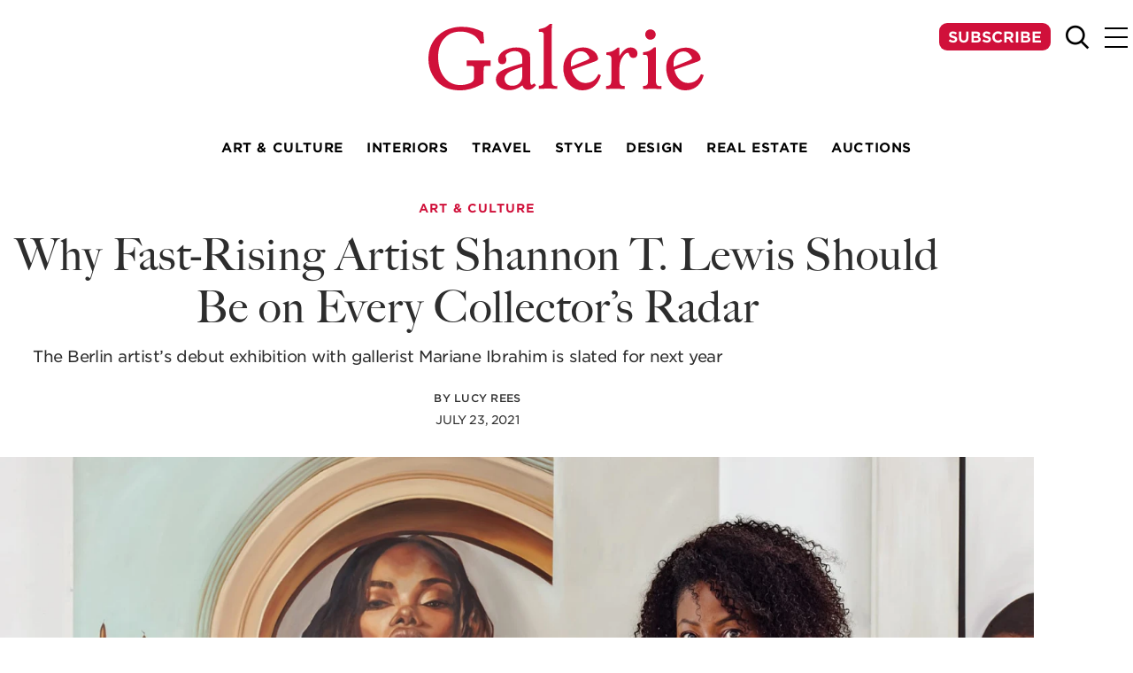

--- FILE ---
content_type: text/html; charset=UTF-8
request_url: https://galeriemagazine.com/shannon-t-lewis/
body_size: 27877
content:
<!DOCTYPE html>
<html lang="en-US">

<head><meta charset="UTF-8"><script>if(navigator.userAgent.match(/MSIE|Internet Explorer/i)||navigator.userAgent.match(/Trident\/7\..*?rv:11/i)){var href=document.location.href;if(!href.match(/[?&]nowprocket/)){if(href.indexOf("?")==-1){if(href.indexOf("#")==-1){document.location.href=href+"?nowprocket=1"}else{document.location.href=href.replace("#","?nowprocket=1#")}}else{if(href.indexOf("#")==-1){document.location.href=href+"&nowprocket=1"}else{document.location.href=href.replace("#","&nowprocket=1#")}}}}</script><script>(()=>{class RocketLazyLoadScripts{constructor(){this.v="2.0.4",this.userEvents=["keydown","keyup","mousedown","mouseup","mousemove","mouseover","mouseout","touchmove","touchstart","touchend","touchcancel","wheel","click","dblclick","input"],this.attributeEvents=["onblur","onclick","oncontextmenu","ondblclick","onfocus","onmousedown","onmouseenter","onmouseleave","onmousemove","onmouseout","onmouseover","onmouseup","onmousewheel","onscroll","onsubmit"]}async t(){this.i(),this.o(),/iP(ad|hone)/.test(navigator.userAgent)&&this.h(),this.u(),this.l(this),this.m(),this.k(this),this.p(this),this._(),await Promise.all([this.R(),this.L()]),this.lastBreath=Date.now(),this.S(this),this.P(),this.D(),this.O(),this.M(),await this.C(this.delayedScripts.normal),await this.C(this.delayedScripts.defer),await this.C(this.delayedScripts.async),await this.T(),await this.F(),await this.j(),await this.A(),window.dispatchEvent(new Event("rocket-allScriptsLoaded")),this.everythingLoaded=!0,this.lastTouchEnd&&await new Promise(t=>setTimeout(t,500-Date.now()+this.lastTouchEnd)),this.I(),this.H(),this.U(),this.W()}i(){this.CSPIssue=sessionStorage.getItem("rocketCSPIssue"),document.addEventListener("securitypolicyviolation",t=>{this.CSPIssue||"script-src-elem"!==t.violatedDirective||"data"!==t.blockedURI||(this.CSPIssue=!0,sessionStorage.setItem("rocketCSPIssue",!0))},{isRocket:!0})}o(){window.addEventListener("pageshow",t=>{this.persisted=t.persisted,this.realWindowLoadedFired=!0},{isRocket:!0}),window.addEventListener("pagehide",()=>{this.onFirstUserAction=null},{isRocket:!0})}h(){let t;function e(e){t=e}window.addEventListener("touchstart",e,{isRocket:!0}),window.addEventListener("touchend",function i(o){o.changedTouches[0]&&t.changedTouches[0]&&Math.abs(o.changedTouches[0].pageX-t.changedTouches[0].pageX)<10&&Math.abs(o.changedTouches[0].pageY-t.changedTouches[0].pageY)<10&&o.timeStamp-t.timeStamp<200&&(window.removeEventListener("touchstart",e,{isRocket:!0}),window.removeEventListener("touchend",i,{isRocket:!0}),"INPUT"===o.target.tagName&&"text"===o.target.type||(o.target.dispatchEvent(new TouchEvent("touchend",{target:o.target,bubbles:!0})),o.target.dispatchEvent(new MouseEvent("mouseover",{target:o.target,bubbles:!0})),o.target.dispatchEvent(new PointerEvent("click",{target:o.target,bubbles:!0,cancelable:!0,detail:1,clientX:o.changedTouches[0].clientX,clientY:o.changedTouches[0].clientY})),event.preventDefault()))},{isRocket:!0})}q(t){this.userActionTriggered||("mousemove"!==t.type||this.firstMousemoveIgnored?"keyup"===t.type||"mouseover"===t.type||"mouseout"===t.type||(this.userActionTriggered=!0,this.onFirstUserAction&&this.onFirstUserAction()):this.firstMousemoveIgnored=!0),"click"===t.type&&t.preventDefault(),t.stopPropagation(),t.stopImmediatePropagation(),"touchstart"===this.lastEvent&&"touchend"===t.type&&(this.lastTouchEnd=Date.now()),"click"===t.type&&(this.lastTouchEnd=0),this.lastEvent=t.type,t.composedPath&&t.composedPath()[0].getRootNode()instanceof ShadowRoot&&(t.rocketTarget=t.composedPath()[0]),this.savedUserEvents.push(t)}u(){this.savedUserEvents=[],this.userEventHandler=this.q.bind(this),this.userEvents.forEach(t=>window.addEventListener(t,this.userEventHandler,{passive:!1,isRocket:!0})),document.addEventListener("visibilitychange",this.userEventHandler,{isRocket:!0})}U(){this.userEvents.forEach(t=>window.removeEventListener(t,this.userEventHandler,{passive:!1,isRocket:!0})),document.removeEventListener("visibilitychange",this.userEventHandler,{isRocket:!0}),this.savedUserEvents.forEach(t=>{(t.rocketTarget||t.target).dispatchEvent(new window[t.constructor.name](t.type,t))})}m(){const t="return false",e=Array.from(this.attributeEvents,t=>"data-rocket-"+t),i="["+this.attributeEvents.join("],[")+"]",o="[data-rocket-"+this.attributeEvents.join("],[data-rocket-")+"]",s=(e,i,o)=>{o&&o!==t&&(e.setAttribute("data-rocket-"+i,o),e["rocket"+i]=new Function("event",o),e.setAttribute(i,t))};new MutationObserver(t=>{for(const n of t)"attributes"===n.type&&(n.attributeName.startsWith("data-rocket-")||this.everythingLoaded?n.attributeName.startsWith("data-rocket-")&&this.everythingLoaded&&this.N(n.target,n.attributeName.substring(12)):s(n.target,n.attributeName,n.target.getAttribute(n.attributeName))),"childList"===n.type&&n.addedNodes.forEach(t=>{if(t.nodeType===Node.ELEMENT_NODE)if(this.everythingLoaded)for(const i of[t,...t.querySelectorAll(o)])for(const t of i.getAttributeNames())e.includes(t)&&this.N(i,t.substring(12));else for(const e of[t,...t.querySelectorAll(i)])for(const t of e.getAttributeNames())this.attributeEvents.includes(t)&&s(e,t,e.getAttribute(t))})}).observe(document,{subtree:!0,childList:!0,attributeFilter:[...this.attributeEvents,...e]})}I(){this.attributeEvents.forEach(t=>{document.querySelectorAll("[data-rocket-"+t+"]").forEach(e=>{this.N(e,t)})})}N(t,e){const i=t.getAttribute("data-rocket-"+e);i&&(t.setAttribute(e,i),t.removeAttribute("data-rocket-"+e))}k(t){Object.defineProperty(HTMLElement.prototype,"onclick",{get(){return this.rocketonclick||null},set(e){this.rocketonclick=e,this.setAttribute(t.everythingLoaded?"onclick":"data-rocket-onclick","this.rocketonclick(event)")}})}S(t){function e(e,i){let o=e[i];e[i]=null,Object.defineProperty(e,i,{get:()=>o,set(s){t.everythingLoaded?o=s:e["rocket"+i]=o=s}})}e(document,"onreadystatechange"),e(window,"onload"),e(window,"onpageshow");try{Object.defineProperty(document,"readyState",{get:()=>t.rocketReadyState,set(e){t.rocketReadyState=e},configurable:!0}),document.readyState="loading"}catch(t){console.log("WPRocket DJE readyState conflict, bypassing")}}l(t){this.originalAddEventListener=EventTarget.prototype.addEventListener,this.originalRemoveEventListener=EventTarget.prototype.removeEventListener,this.savedEventListeners=[],EventTarget.prototype.addEventListener=function(e,i,o){o&&o.isRocket||!t.B(e,this)&&!t.userEvents.includes(e)||t.B(e,this)&&!t.userActionTriggered||e.startsWith("rocket-")||t.everythingLoaded?t.originalAddEventListener.call(this,e,i,o):(t.savedEventListeners.push({target:this,remove:!1,type:e,func:i,options:o}),"mouseenter"!==e&&"mouseleave"!==e||t.originalAddEventListener.call(this,e,t.savedUserEvents.push,o))},EventTarget.prototype.removeEventListener=function(e,i,o){o&&o.isRocket||!t.B(e,this)&&!t.userEvents.includes(e)||t.B(e,this)&&!t.userActionTriggered||e.startsWith("rocket-")||t.everythingLoaded?t.originalRemoveEventListener.call(this,e,i,o):t.savedEventListeners.push({target:this,remove:!0,type:e,func:i,options:o})}}J(t,e){this.savedEventListeners=this.savedEventListeners.filter(i=>{let o=i.type,s=i.target||window;return e!==o||t!==s||(this.B(o,s)&&(i.type="rocket-"+o),this.$(i),!1)})}H(){EventTarget.prototype.addEventListener=this.originalAddEventListener,EventTarget.prototype.removeEventListener=this.originalRemoveEventListener,this.savedEventListeners.forEach(t=>this.$(t))}$(t){t.remove?this.originalRemoveEventListener.call(t.target,t.type,t.func,t.options):this.originalAddEventListener.call(t.target,t.type,t.func,t.options)}p(t){let e;function i(e){return t.everythingLoaded?e:e.split(" ").map(t=>"load"===t||t.startsWith("load.")?"rocket-jquery-load":t).join(" ")}function o(o){function s(e){const s=o.fn[e];o.fn[e]=o.fn.init.prototype[e]=function(){return this[0]===window&&t.userActionTriggered&&("string"==typeof arguments[0]||arguments[0]instanceof String?arguments[0]=i(arguments[0]):"object"==typeof arguments[0]&&Object.keys(arguments[0]).forEach(t=>{const e=arguments[0][t];delete arguments[0][t],arguments[0][i(t)]=e})),s.apply(this,arguments),this}}if(o&&o.fn&&!t.allJQueries.includes(o)){const e={DOMContentLoaded:[],"rocket-DOMContentLoaded":[]};for(const t in e)document.addEventListener(t,()=>{e[t].forEach(t=>t())},{isRocket:!0});o.fn.ready=o.fn.init.prototype.ready=function(i){function s(){parseInt(o.fn.jquery)>2?setTimeout(()=>i.bind(document)(o)):i.bind(document)(o)}return"function"==typeof i&&(t.realDomReadyFired?!t.userActionTriggered||t.fauxDomReadyFired?s():e["rocket-DOMContentLoaded"].push(s):e.DOMContentLoaded.push(s)),o([])},s("on"),s("one"),s("off"),t.allJQueries.push(o)}e=o}t.allJQueries=[],o(window.jQuery),Object.defineProperty(window,"jQuery",{get:()=>e,set(t){o(t)}})}P(){const t=new Map;document.write=document.writeln=function(e){const i=document.currentScript,o=document.createRange(),s=i.parentElement;let n=t.get(i);void 0===n&&(n=i.nextSibling,t.set(i,n));const c=document.createDocumentFragment();o.setStart(c,0),c.appendChild(o.createContextualFragment(e)),s.insertBefore(c,n)}}async R(){return new Promise(t=>{this.userActionTriggered?t():this.onFirstUserAction=t})}async L(){return new Promise(t=>{document.addEventListener("DOMContentLoaded",()=>{this.realDomReadyFired=!0,t()},{isRocket:!0})})}async j(){return this.realWindowLoadedFired?Promise.resolve():new Promise(t=>{window.addEventListener("load",t,{isRocket:!0})})}M(){this.pendingScripts=[];this.scriptsMutationObserver=new MutationObserver(t=>{for(const e of t)e.addedNodes.forEach(t=>{"SCRIPT"!==t.tagName||t.noModule||t.isWPRocket||this.pendingScripts.push({script:t,promise:new Promise(e=>{const i=()=>{const i=this.pendingScripts.findIndex(e=>e.script===t);i>=0&&this.pendingScripts.splice(i,1),e()};t.addEventListener("load",i,{isRocket:!0}),t.addEventListener("error",i,{isRocket:!0}),setTimeout(i,1e3)})})})}),this.scriptsMutationObserver.observe(document,{childList:!0,subtree:!0})}async F(){await this.X(),this.pendingScripts.length?(await this.pendingScripts[0].promise,await this.F()):this.scriptsMutationObserver.disconnect()}D(){this.delayedScripts={normal:[],async:[],defer:[]},document.querySelectorAll("script[type$=rocketlazyloadscript]").forEach(t=>{t.hasAttribute("data-rocket-src")?t.hasAttribute("async")&&!1!==t.async?this.delayedScripts.async.push(t):t.hasAttribute("defer")&&!1!==t.defer||"module"===t.getAttribute("data-rocket-type")?this.delayedScripts.defer.push(t):this.delayedScripts.normal.push(t):this.delayedScripts.normal.push(t)})}async _(){await this.L();let t=[];document.querySelectorAll("script[type$=rocketlazyloadscript][data-rocket-src]").forEach(e=>{let i=e.getAttribute("data-rocket-src");if(i&&!i.startsWith("data:")){i.startsWith("//")&&(i=location.protocol+i);try{const o=new URL(i).origin;o!==location.origin&&t.push({src:o,crossOrigin:e.crossOrigin||"module"===e.getAttribute("data-rocket-type")})}catch(t){}}}),t=[...new Map(t.map(t=>[JSON.stringify(t),t])).values()],this.Y(t,"preconnect")}async G(t){if(await this.K(),!0!==t.noModule||!("noModule"in HTMLScriptElement.prototype))return new Promise(e=>{let i;function o(){(i||t).setAttribute("data-rocket-status","executed"),e()}try{if(navigator.userAgent.includes("Firefox/")||""===navigator.vendor||this.CSPIssue)i=document.createElement("script"),[...t.attributes].forEach(t=>{let e=t.nodeName;"type"!==e&&("data-rocket-type"===e&&(e="type"),"data-rocket-src"===e&&(e="src"),i.setAttribute(e,t.nodeValue))}),t.text&&(i.text=t.text),t.nonce&&(i.nonce=t.nonce),i.hasAttribute("src")?(i.addEventListener("load",o,{isRocket:!0}),i.addEventListener("error",()=>{i.setAttribute("data-rocket-status","failed-network"),e()},{isRocket:!0}),setTimeout(()=>{i.isConnected||e()},1)):(i.text=t.text,o()),i.isWPRocket=!0,t.parentNode.replaceChild(i,t);else{const i=t.getAttribute("data-rocket-type"),s=t.getAttribute("data-rocket-src");i?(t.type=i,t.removeAttribute("data-rocket-type")):t.removeAttribute("type"),t.addEventListener("load",o,{isRocket:!0}),t.addEventListener("error",i=>{this.CSPIssue&&i.target.src.startsWith("data:")?(console.log("WPRocket: CSP fallback activated"),t.removeAttribute("src"),this.G(t).then(e)):(t.setAttribute("data-rocket-status","failed-network"),e())},{isRocket:!0}),s?(t.fetchPriority="high",t.removeAttribute("data-rocket-src"),t.src=s):t.src="data:text/javascript;base64,"+window.btoa(unescape(encodeURIComponent(t.text)))}}catch(i){t.setAttribute("data-rocket-status","failed-transform"),e()}});t.setAttribute("data-rocket-status","skipped")}async C(t){const e=t.shift();return e?(e.isConnected&&await this.G(e),this.C(t)):Promise.resolve()}O(){this.Y([...this.delayedScripts.normal,...this.delayedScripts.defer,...this.delayedScripts.async],"preload")}Y(t,e){this.trash=this.trash||[];let i=!0;var o=document.createDocumentFragment();t.forEach(t=>{const s=t.getAttribute&&t.getAttribute("data-rocket-src")||t.src;if(s&&!s.startsWith("data:")){const n=document.createElement("link");n.href=s,n.rel=e,"preconnect"!==e&&(n.as="script",n.fetchPriority=i?"high":"low"),t.getAttribute&&"module"===t.getAttribute("data-rocket-type")&&(n.crossOrigin=!0),t.crossOrigin&&(n.crossOrigin=t.crossOrigin),t.integrity&&(n.integrity=t.integrity),t.nonce&&(n.nonce=t.nonce),o.appendChild(n),this.trash.push(n),i=!1}}),document.head.appendChild(o)}W(){this.trash.forEach(t=>t.remove())}async T(){try{document.readyState="interactive"}catch(t){}this.fauxDomReadyFired=!0;try{await this.K(),this.J(document,"readystatechange"),document.dispatchEvent(new Event("rocket-readystatechange")),await this.K(),document.rocketonreadystatechange&&document.rocketonreadystatechange(),await this.K(),this.J(document,"DOMContentLoaded"),document.dispatchEvent(new Event("rocket-DOMContentLoaded")),await this.K(),this.J(window,"DOMContentLoaded"),window.dispatchEvent(new Event("rocket-DOMContentLoaded"))}catch(t){console.error(t)}}async A(){try{document.readyState="complete"}catch(t){}try{await this.K(),this.J(document,"readystatechange"),document.dispatchEvent(new Event("rocket-readystatechange")),await this.K(),document.rocketonreadystatechange&&document.rocketonreadystatechange(),await this.K(),this.J(window,"load"),window.dispatchEvent(new Event("rocket-load")),await this.K(),window.rocketonload&&window.rocketonload(),await this.K(),this.allJQueries.forEach(t=>t(window).trigger("rocket-jquery-load")),await this.K(),this.J(window,"pageshow");const t=new Event("rocket-pageshow");t.persisted=this.persisted,window.dispatchEvent(t),await this.K(),window.rocketonpageshow&&window.rocketonpageshow({persisted:this.persisted})}catch(t){console.error(t)}}async K(){Date.now()-this.lastBreath>45&&(await this.X(),this.lastBreath=Date.now())}async X(){return document.hidden?new Promise(t=>setTimeout(t)):new Promise(t=>requestAnimationFrame(t))}B(t,e){return e===document&&"readystatechange"===t||(e===document&&"DOMContentLoaded"===t||(e===window&&"DOMContentLoaded"===t||(e===window&&"load"===t||e===window&&"pageshow"===t)))}static run(){(new RocketLazyLoadScripts).t()}}RocketLazyLoadScripts.run()})();</script>
	
	<meta name="viewport" content="width=device-width, initial-scale=1">
	<link rel="pingback" href="https://galeriemagazine.com/xmlrpc.php">

	<meta name='robots' content='index, follow, max-image-preview:large, max-snippet:-1, max-video-preview:-1' />
	<style>img:is([sizes="auto" i], [sizes^="auto," i]) { contain-intrinsic-size: 3000px 1500px }</style>
	
	<!-- This site is optimized with the Yoast SEO plugin v26.8 - https://yoast.com/product/yoast-seo-wordpress/ -->
	<title>Why Fast-Rising Artist Shannon T. Lewis Should Be on Every Collector’s Radar - Galerie Magazine</title>
<link crossorigin data-rocket-preconnect href="https://cdn.galeriemagazine.com" rel="preconnect">
<link crossorigin data-rocket-preconnect href="https://use.typekit.net" rel="preconnect">
<link crossorigin data-rocket-preconnect href="https://securepubads.g.doubleclick.net" rel="preconnect"><link rel="preload" data-rocket-preload as="image" href="https://cdn.galeriemagazine.com/wp-content/uploads/2025/04/shannonlewisinstudio_COVER.jpg?strip=all&#038;quality=92&#038;webp=92&#038;sharp=1" imagesrcset="https://cdn.galeriemagazine.com/wp-content/uploads/2025/04/shannonlewisinstudio_COVER.jpg?strip=all&amp;quality=92&amp;webp=92&amp;sharp=1 1920w, https://cdn.galeriemagazine.com/wp-content/uploads/2025/04/shannonlewisinstudio_COVER-310x194.jpg?strip=all&amp;quality=92&amp;webp=92&amp;sharp=1 310w, https://cdn.galeriemagazine.com/wp-content/uploads/2025/04/shannonlewisinstudio_COVER-774x484.jpg?strip=all&amp;quality=92&amp;webp=92&amp;sharp=1 774w, https://cdn.galeriemagazine.com/wp-content/uploads/2025/04/shannonlewisinstudio_COVER-768x480.jpg?strip=all&amp;quality=92&amp;webp=92&amp;sharp=1 768w, https://cdn.galeriemagazine.com/wp-content/uploads/2025/04/shannonlewisinstudio_COVER-1728x1080.jpg?strip=all&amp;quality=92&amp;webp=92&amp;sharp=1 1728w, https://cdn.galeriemagazine.com/wp-content/uploads/2025/04/shannonlewisinstudio_COVER-275x172.jpg?strip=all&amp;quality=92&amp;webp=92&amp;sharp=1 275w, https://cdn.galeriemagazine.com/wp-content/uploads/2025/04/shannonlewisinstudio_COVER-375x234.jpg?strip=all&amp;quality=92&amp;webp=92&amp;sharp=1 375w, https://cdn.galeriemagazine.com/wp-content/uploads/2025/04/shannonlewisinstudio_COVER-575x359.jpg?strip=all&amp;quality=92&amp;webp=92&amp;sharp=1 575w, https://cdn.galeriemagazine.com/wp-content/uploads/2025/04/shannonlewisinstudio_COVER-1174x734.jpg?strip=all&amp;quality=92&amp;webp=92&amp;sharp=1 1174w, https://cdn.galeriemagazine.com/wp-content/uploads/2025/04/shannonlewisinstudio_COVER.jpg?strip=all&amp;quality=92&amp;webp=92&amp;sharp=1&amp;w=1536 1536w, https://cdn.galeriemagazine.com/wp-content/uploads/2025/04/shannonlewisinstudio_COVER.jpg?strip=all&amp;quality=92&amp;webp=92&amp;sharp=1&amp;w=450 450w" imagesizes="(max-width: 1920px) 100vw, 1920px" fetchpriority="high">
	<link rel="canonical" href="https://galeriemagazine.com/shannon-t-lewis/" />
	<meta property="og:locale" content="en_US" />
	<meta property="og:type" content="article" />
	<meta property="og:title" content="Why Fast-Rising Artist Shannon T. Lewis Should Be on Every Collector’s Radar - Galerie Magazine" />
	<meta property="og:description" content="An artist of Caribbean descent, Lewis draws on her personal experience living in Canada and London; now based in Berlin, she creates ethereal works that shine a light on topics of culture, class, and body politics, as well as marginalized identities. “As an immigrant, you learn that the performance of everyday life is at the forefront,” [&hellip;]" />
	<meta property="og:url" content="https://galeriemagazine.com/shannon-t-lewis/" />
	<meta property="og:site_name" content="Galerie Magazine" />
	<meta property="article:publisher" content="http://facebook.com/galeriemagazine" />
	<meta property="article:published_time" content="2021-07-23T22:54:40+00:00" />
	<meta property="article:modified_time" content="2025-05-01T13:36:27+00:00" />
	<meta property="og:image" content="https://cdn.galeriemagazine.com/wp-content/uploads/2025/04/shannonlewisinstudio_COVER.jpg" />
	<meta property="og:image:width" content="1920" />
	<meta property="og:image:height" content="1200" />
	<meta property="og:image:type" content="image/jpeg" />
	<meta name="author" content="Lucy Rees" />
	<meta name="twitter:card" content="summary_large_image" />
	<meta name="twitter:creator" content="@galeriemag" />
	<meta name="twitter:site" content="@galeriemag" />
	<meta name="twitter:label1" content="Written by" />
	<meta name="twitter:data1" content="Lucy Rees" />
	<meta name="twitter:label2" content="Est. reading time" />
	<meta name="twitter:data2" content="2 minutes" />
	<script type="application/ld+json" class="yoast-schema-graph">{"@context":"https://schema.org","@graph":[{"@type":"Article","@id":"https://galeriemagazine.com/shannon-t-lewis/#article","isPartOf":{"@id":"https://galeriemagazine.com/shannon-t-lewis/"},"author":{"name":"Lucy Rees","@id":"https://galeriemagazine.com/#/schema/person/a35e523c33ccdb163946f94bbc7f8e1f"},"headline":"Why Fast-Rising Artist Shannon T. Lewis Should Be on Every Collector’s Radar","datePublished":"2021-07-23T22:54:40+00:00","dateModified":"2025-05-01T13:36:27+00:00","mainEntityOfPage":{"@id":"https://galeriemagazine.com/shannon-t-lewis/"},"wordCount":378,"commentCount":0,"publisher":{"@id":"https://galeriemagazine.com/#organization"},"image":{"@id":"https://galeriemagazine.com/shannon-t-lewis/#primaryimage"},"thumbnailUrl":"https://cdn.galeriemagazine.com/wp-content/uploads/2025/04/shannonlewisinstudio_COVER.jpg?strip=all&quality=92&webp=92&sharp=1","keywords":["Mariane Ibrahim","Shannon Lewis"],"articleSection":["Art &amp; Culture"],"inLanguage":"en-US"},{"@type":"WebPage","@id":"https://galeriemagazine.com/shannon-t-lewis/","url":"https://galeriemagazine.com/shannon-t-lewis/","name":"Why Fast-Rising Artist Shannon T. Lewis Should Be on Every Collector’s Radar - Galerie Magazine","isPartOf":{"@id":"https://galeriemagazine.com/#website"},"primaryImageOfPage":{"@id":"https://galeriemagazine.com/shannon-t-lewis/#primaryimage"},"image":{"@id":"https://galeriemagazine.com/shannon-t-lewis/#primaryimage"},"thumbnailUrl":"https://cdn.galeriemagazine.com/wp-content/uploads/2025/04/shannonlewisinstudio_COVER.jpg?strip=all&quality=92&webp=92&sharp=1","datePublished":"2021-07-23T22:54:40+00:00","dateModified":"2025-05-01T13:36:27+00:00","breadcrumb":{"@id":"https://galeriemagazine.com/shannon-t-lewis/#breadcrumb"},"inLanguage":"en-US","potentialAction":[{"@type":"ReadAction","target":["https://galeriemagazine.com/shannon-t-lewis/"]}]},{"@type":"ImageObject","inLanguage":"en-US","@id":"https://galeriemagazine.com/shannon-t-lewis/#primaryimage","url":"https://cdn.galeriemagazine.com/wp-content/uploads/2025/04/shannonlewisinstudio_COVER.jpg?strip=all&quality=92&webp=92&sharp=1","contentUrl":"https://cdn.galeriemagazine.com/wp-content/uploads/2025/04/shannonlewisinstudio_COVER.jpg?strip=all&quality=92&webp=92&sharp=1","width":1920,"height":1200,"caption":"Shannon T. Lewis with her painting Easy Conception of an Unreal Better, 2020."},{"@type":"BreadcrumbList","@id":"https://galeriemagazine.com/shannon-t-lewis/#breadcrumb","itemListElement":[{"@type":"ListItem","position":1,"name":"Home","item":"https://galeriemagazine.com/"},{"@type":"ListItem","position":2,"name":"Why Fast-Rising Artist Shannon T. Lewis Should Be on Every Collector’s Radar"}]},{"@type":"WebSite","@id":"https://galeriemagazine.com/#website","url":"https://galeriemagazine.com/","name":"Galerie Magazine","description":"","publisher":{"@id":"https://galeriemagazine.com/#organization"},"potentialAction":[{"@type":"SearchAction","target":{"@type":"EntryPoint","urlTemplate":"https://galeriemagazine.com/?s={search_term_string}"},"query-input":{"@type":"PropertyValueSpecification","valueRequired":true,"valueName":"search_term_string"}}],"inLanguage":"en-US"},{"@type":"Organization","@id":"https://galeriemagazine.com/#organization","name":"Galerie Magazine","url":"https://galeriemagazine.com/","logo":{"@type":"ImageObject","inLanguage":"en-US","@id":"https://galeriemagazine.com/#/schema/logo/image/","url":"https://cdn.galeriemagazine.com/wp-content/uploads/2025/03/galerie-logo.svg","contentUrl":"https://cdn.galeriemagazine.com/wp-content/uploads/2025/03/galerie-logo.svg","width":150,"height":37,"caption":"Galerie Magazine"},"image":{"@id":"https://galeriemagazine.com/#/schema/logo/image/"},"sameAs":["http://facebook.com/galeriemagazine","https://x.com/galeriemag","http://instagram.com/galeriemagazine","http://pinterest.com/galeriemag"]},{"@type":"Person","@id":"https://galeriemagazine.com/#/schema/person/a35e523c33ccdb163946f94bbc7f8e1f","name":"Lucy Rees","image":{"@type":"ImageObject","inLanguage":"en-US","@id":"https://galeriemagazine.com/#/schema/person/image/","url":"https://secure.gravatar.com/avatar/0eaed684ffc2b292523723423c810c4ddb51f603d752b6ff44f46fbc3092ea19?s=96&d=mm&r=g","contentUrl":"https://secure.gravatar.com/avatar/0eaed684ffc2b292523723423c810c4ddb51f603d752b6ff44f46fbc3092ea19?s=96&d=mm&r=g","caption":"Lucy Rees"},"url":"https://galeriemagazine.com/author/lucy/"}]}</script>
	<!-- / Yoast SEO plugin. -->


<link rel='dns-prefetch' href='//securepubads.g.doubleclick.net' />
<link rel='dns-prefetch' href='//www.googletagmanager.com' />
<link rel='dns-prefetch' href='//use.typekit.net' />
<link rel='dns-prefetch' href='//cdn.galeriemagazine.com' />

<link rel='preconnect' href='//cdn.galeriemagazine.com' />
<style id='wp-emoji-styles-inline-css' type='text/css'>

	img.wp-smiley, img.emoji {
		display: inline !important;
		border: none !important;
		box-shadow: none !important;
		height: 1em !important;
		width: 1em !important;
		margin: 0 0.07em !important;
		vertical-align: -0.1em !important;
		background: none !important;
		padding: 0 !important;
	}
</style>
<link rel='stylesheet' id='wp-smart-crop-renderer-css' href='https://cdn.galeriemagazine.com/wp-content/plugins/wp-smartcrop-dilabs-main/css/image-renderer.css?ver=2.0.6' type='text/css' media='all' />
<link rel='stylesheet' id='galerie-typekit-css' href='https://use.typekit.net/anw7pmo.css?ver=1.0' type='text/css' media='all' />
<link rel='stylesheet' id='impulse-css' href='https://cdn.galeriemagazine.com/wp-content/themes/wp-theme-galerie/dist/css/main.css?ver=1760108014' type='text/css' media='all' />
<link rel='stylesheet' id='imp-icons-css' href='https://cdn.galeriemagazine.com/wp-content/themes/wp-theme-galerie/dist/css/iconfont.css?ver=1760108014' type='text/css' media='all' />
<link rel='stylesheet' id='acf-side-image-with-paragraph-style-css' href='https://cdn.galeriemagazine.com/wp-content/themes/wp-theme-galerie/acf-blocks/side-image-with-paragraph/dist/css/style.css?ver=1760108007' type='text/css' media='all' />
<link rel='stylesheet' id='acf-article-images-style-css' href='https://cdn.galeriemagazine.com/wp-content/themes/wp-theme-galerie/acf-blocks/article-images/dist/css/style.css?ver=1760107991' type='text/css' media='all' />
<link rel='stylesheet' id='acf-ad-style-css' href='https://cdn.galeriemagazine.com/wp-content/themes/wp-theme-galerie/acf-blocks/ad/dist/css/style.css?ver=1760107989' type='text/css' media='all' />
<link rel='stylesheet' id='wp-block-paragraph-css' href='https://cdn.galeriemagazine.com/wp-includes/blocks/paragraph/style.min.css?ver=6.8.3' type='text/css' media='all' />
<script type="rocketlazyloadscript" data-rocket-type="text/javascript" id="google-ads-js-before">
/* <![CDATA[ */
		window.googletag = window.googletag || { cmd: [] };

		googletag.cmd.push(() => {

								googletag.pubads().setTargeting("category", "art-culture");
					
								var mapping680b91431022a = googletag.sizeMapping()
						.addSize([992, 400], [[728,90]])
						.addSize([0, 0], [[300,250]])
						.build();
					googletag
						.defineSlot("/22995537674/article/article-leaderboard", [728, 90], "680b91431022a-ad")
						.defineSizeMapping(mapping680b91431022a)
						.addService(googletag.pubads());
										var mapping6808fdebc84a1 = googletag.sizeMapping()
						.addSize([992, 400], [[970,250]])
						.addSize([0, 0], [[300,100]])
						.build();
					googletag
						.defineSlot("/22995537674/article/article-bottom-banner", [970, 250], "6808fdebc84a1-ad")
						.defineSizeMapping(mapping6808fdebc84a1)
						.addService(googletag.pubads());
										var mapping680902674a2ec = googletag.sizeMapping()
						.addSize([992, 400], [[970,250]])
						.addSize([0, 0], [[300,100]])
						.build();
					googletag
						.defineSlot("/22995537674/article/article-top-banner", [970, 250], "680902674a2ec-ad")
						.defineSizeMapping(mapping680902674a2ec)
						.addService(googletag.pubads());
					
			// Enable the PubAdsService.
			googletag.enableServices();
		});
		
/* ]]> */
</script>
<script type="text/javascript" src="https://securepubads.g.doubleclick.net/tag/js/gpt.js" id="google-ads-js" async="async" data-wp-strategy="async"></script>

<!-- Google tag (gtag.js) snippet added by Site Kit -->
<!-- Google Ads snippet added by Site Kit -->
<script type="rocketlazyloadscript" data-rocket-type="text/javascript" data-rocket-src="https://www.googletagmanager.com/gtag/js?id=AW-17614385831" id="google_gtagjs-js" async></script>
<script type="rocketlazyloadscript" data-rocket-type="text/javascript" id="google_gtagjs-js-after">
/* <![CDATA[ */
window.dataLayer = window.dataLayer || [];function gtag(){dataLayer.push(arguments);}
gtag("js", new Date());
gtag("set", "developer_id.dZTNiMT", true);
gtag("config", "AW-17614385831");
 window._googlesitekit = window._googlesitekit || {}; window._googlesitekit.throttledEvents = []; window._googlesitekit.gtagEvent = (name, data) => { var key = JSON.stringify( { name, data } ); if ( !! window._googlesitekit.throttledEvents[ key ] ) { return; } window._googlesitekit.throttledEvents[ key ] = true; setTimeout( () => { delete window._googlesitekit.throttledEvents[ key ]; }, 5 ); gtag( "event", name, { ...data, event_source: "site-kit" } ); }; 
/* ]]> */
</script>
<link rel="https://api.w.org/" href="https://galeriemagazine.com/wp-json/" /><link rel="alternate" title="JSON" type="application/json" href="https://galeriemagazine.com/wp-json/wp/v2/posts/186450" /><link rel="EditURI" type="application/rsd+xml" title="RSD" href="https://galeriemagazine.com/xmlrpc.php?rsd" />
<link rel='shortlink' href='https://galeriemagazine.com/?p=186450' />
<link rel="alternate" title="oEmbed (JSON)" type="application/json+oembed" href="https://galeriemagazine.com/wp-json/oembed/1.0/embed?url=https%3A%2F%2Fgaleriemagazine.com%2Fshannon-t-lewis%2F" />
<link rel="alternate" title="oEmbed (XML)" type="text/xml+oembed" href="https://galeriemagazine.com/wp-json/oembed/1.0/embed?url=https%3A%2F%2Fgaleriemagazine.com%2Fshannon-t-lewis%2F&#038;format=xml" />
<meta name="generator" content="Site Kit by Google 1.162.1" />
<!-- Meta Pixel Code -->
<script type="rocketlazyloadscript" data-rocket-type='text/javascript'>
!function(f,b,e,v,n,t,s){if(f.fbq)return;n=f.fbq=function(){n.callMethod?
n.callMethod.apply(n,arguments):n.queue.push(arguments)};if(!f._fbq)f._fbq=n;
n.push=n;n.loaded=!0;n.version='2.0';n.queue=[];t=b.createElement(e);t.async=!0;
t.src=v;s=b.getElementsByTagName(e)[0];s.parentNode.insertBefore(t,s)}(window,
document,'script','https://connect.facebook.net/en_US/fbevents.js');
</script>
<!-- End Meta Pixel Code -->
<script type="rocketlazyloadscript" data-rocket-type='text/javascript'>var url = window.location.origin + '?ob=open-bridge';
            fbq('set', 'openbridge', '437834203684528', url);
fbq('init', '437834203684528', {}, {
    "agent": "wordpress-6.8.3-4.1.5"
})</script><script type="rocketlazyloadscript" data-rocket-type='text/javascript'>
    fbq('track', 'PageView', []);
  </script><noscript><style>.lazyload[data-src]{display:none !important;}</style></noscript><style>.lazyload{background-image:none !important;}.lazyload:before{background-image:none !important;}</style><!-- Google Tag Manager -->
<script type="rocketlazyloadscript">(function(w,d,s,l,i){w[l]=w[l]||[];w[l].push({'gtm.start':
new Date().getTime(),event:'gtm.js'});var f=d.getElementsByTagName(s)[0],
j=d.createElement(s),dl=l!='dataLayer'?'&l='+l:'';j.async=true;j.src=
'https://www.googletagmanager.com/gtm.js?id='+i+dl;f.parentNode.insertBefore(j,f);
})(window,document,'script','dataLayer','GTM-M7ZTRDCX');</script>
<!-- End Google Tag Manager -->
<script type="rocketlazyloadscript">
  (function (s, t, a, y, twenty, two) {
    s.Stay22 = s.Stay22 || {};
    s.Stay22.params = { lmaID: '6888fa79c2d5b581919a6e81' };
    twenty = t.createElement(a);
    two = t.getElementsByTagName(a)[0];
    twenty.async = 1;
    twenty.src = y;
    two.parentNode.insertBefore(twenty, two);
  })(window, document, 'script', 'https://scripts.stay22.com/letmeallez.js');
</script>
<script type="rocketlazyloadscript" data-rocket-type="text/javascript" data-rocket-src="https://s.skimresources.com/js/166126X1633669.skimlinks.js" data-rocket-defer defer></script>

  <link rel="icon" href="https://cdn.galeriemagazine.com/wp-content/uploads/2025/04/cropped-Galerie-Favicon-1.png?strip=all&#038;quality=92&#038;webp=92&#038;sharp=1&#038;resize=32%2C32" sizes="32x32" />
<link rel="icon" href="https://cdn.galeriemagazine.com/wp-content/uploads/2025/04/cropped-Galerie-Favicon-1.png?strip=all&#038;quality=92&#038;webp=92&#038;sharp=1&#038;resize=192%2C192" sizes="192x192" />
<link rel="apple-touch-icon" href="https://cdn.galeriemagazine.com/wp-content/uploads/2025/04/cropped-Galerie-Favicon-1.png?strip=all&#038;quality=92&#038;webp=92&#038;sharp=1&#038;resize=180%2C180" />
<meta name="msapplication-TileImage" content="https://cdn.galeriemagazine.com/wp-content/uploads/2025/04/cropped-Galerie-Favicon-1.png?strip=all&#038;quality=92&#038;webp=92&#038;sharp=1&#038;resize=270%2C270" />
		<style type="text/css" id="wp-custom-css">
			/* --- 1. MANTENER IMÁGENES HERO --- */
.block-category-hero__image-wrapper img, 
.block-category-hero__image-wrapper picture {
    height: 100%;
    width: 100%;
}

/* --- 2. EXCLUSIONES DE SEGURIDAD --- */
.banner-relacionado-custom ~ .banner-relacionado-custom { display: none !important; }

/* Ocultar en Home, Páginas Estáticas y Footer por si acaso */
body.page .banner-relacionado-custom,
body.home .banner-relacionado-custom,
body.archive .banner-relacionado-custom,
#main-footer .banner-relacionado-custom,
.et_pb_newsletter .banner-relacionado-custom {
    display: none !important;
}

/* --- 3. DISEÑO DEL CONTENEDOR (ARREGLO DE UBICACIÓN FINAL) --- */
.banner-relacionado-custom {
    width: 100% !important;
    
    /* ESTO ES LO NUEVO: LE PONEMOS UN LIMITE DE ANCHO PARA QUE NO SE ESTIRE */
    max-width: 1080px !important; 
    
    /* ESTO LO CENTRA EN LA PANTALLA */
    margin: 50px auto !important; 
    
    background-color: #f7eff1 !important; /* Fondo Rosado */
    padding: 40px 30px !important;
    box-sizing: border-box !important;
    display: block !important;
    clear: both !important;
}

/* Limpieza interna para que Insert Pages no pelee con Divi */
.banner-relacionado-custom .et_pb_section {
    padding: 0 !important;
    width: 100% !important;
    background: transparent !important;
}
.banner-relacionado-custom .et_pb_row {
    width: 100% !important;
    max-width: 100% !important;
    margin: 0 !important;
    padding: 0 !important;
}

/* --- 4. ARREGLO DE COLUMNAS --- */
/* Asegura que los artículos se pongan uno al lado del otro */

@media (min-width: 981px) {
    .banner-relacionado-custom .et_pb_column {
        width: 48% !important;
        margin-right: 4% !important;
        float: left !important;
        margin-bottom: 0 !important;
    }
    .banner-relacionado-custom .et_pb_column:last-child {
        margin-right: 0 !important;
        float: right !important;
    }
    /* Limpiar flotados */
    .banner-relacionado-custom .et_pb_row:after {
        content: "";
        display: table;
        clear: both;
    }
}

/* Móvil: Una columna */
@media (max-width: 980px) {
    .banner-relacionado-custom .et_pb_column {
        width: 100% !important;
        margin-bottom: 30px !important;
        display: block !important;
    }
}		</style>
		<noscript><style id="rocket-lazyload-nojs-css">.rll-youtube-player, [data-lazy-src]{display:none !important;}</style></noscript><style id="rocket-lazyrender-inline-css">[data-wpr-lazyrender] {content-visibility: auto;}</style><meta name="generator" content="WP Rocket 3.19.4" data-wpr-features="wpr_delay_js wpr_defer_js wpr_lazyload_images wpr_lazyload_iframes wpr_preconnect_external_domains wpr_automatic_lazy_rendering wpr_oci wpr_preload_links wpr_host_fonts_locally wpr_desktop" /></head>

<body class="wp-singular post-template-default single single-post postid-186450 single-format-standard wp-embed-responsive wp-theme-wp-theme-galerie site-wrapper">
<!-- Google Tag Manager (noscript) -->
<noscript><iframe src="https://www.googletagmanager.com/ns.html?id=GTM-M7ZTRDCX"
height="0" width="0" style="display:none;visibility:hidden"></iframe></noscript>
<!-- End Google Tag Manager (noscript) -->
	
<!-- Meta Pixel Code -->
<noscript>
<img height="1" width="1" style="display:none" alt="fbpx"
src="https://www.facebook.com/tr?id=437834203684528&ev=PageView&noscript=1" />
</noscript>
<!-- End Meta Pixel Code -->

	<div  id="top"></div>

	<header  class="main-header main-header--initial-load" style="--menu-item-count: 7;">
		<div  class="main-header__row">
			<div  class="container">
				<div class="main-header__wrapper">
					<div class="main-header__logo-container">
						<button class="main-header__back-btn" data-mega-menu-back>
							<span>Back to Main Menu</span>
						</button>
													<a href="https://galeriemagazine.com" class="main-header__logo" aria-label="Home">
								<img width="150" height="37" src="[data-uri]" class="attachment-full size-full lazyload" alt="Galerie logo." decoding="async" data-src="https://cdn.galeriemagazine.com/wp-content/uploads/2025/03/galerie-logo.svg" data-eio-rwidth="150" data-eio-rheight="37" /><noscript><img width="150" height="37" src="https://cdn.galeriemagazine.com/wp-content/uploads/2025/03/galerie-logo.svg" class="attachment-full size-full" alt="Galerie logo." decoding="async" data-eio="l" /></noscript>							</a>
											</div>
											<a href="https://galeriemagazine.com" class="main-header__desktop-scroll-logo" aria-label="Home">
							<img width="150" height="37" src="[data-uri]" class="attachment-full size-full lazyload" alt="Galerie logo." decoding="async" data-src="https://cdn.galeriemagazine.com/wp-content/uploads/2025/03/galerie-logo.svg" data-eio-rwidth="150" data-eio-rheight="37" /><noscript><img width="150" height="37" src="https://cdn.galeriemagazine.com/wp-content/uploads/2025/03/galerie-logo.svg" class="attachment-full size-full" alt="Galerie logo." decoding="async" data-eio="l" /></noscript>						</a>
										<div class="main-header__mobile-nav-buttons">
						<a
							href="https://galeriemagazine.com/search/"
							class="mobile-menu-search"
						>
							<span class="icon-search"></span>
							<span class="sr-only">Search</span>
						</a>
						<button class="mobile-menu-trigger" aria-label="Menu">
							<span class="sr-only">Menu</span>
							<span class="mobile-menu-icon">
								<span class="mobile-menu-icon__line"></span>
								<span class="mobile-menu-icon__line"></span>
								<span class="mobile-menu-icon__line"></span>
							</span>
						</button>
					</div>
					<div class="main-header__menu">
						<nav class="main-header__nav" aria-label="Menu">
							<div class="main-header__nav-wrapper">
								<ul id="menu-header-nav-menu" class="header-nav-menu"><li id="menu-item-171402" class="header-nav-menu__nav-item header-nav-menu__nav-item--depth-1 header-nav-menu__nav-item--default"><a href="https://galeriemagazine.com/art-culture/" class="header-nav-menu__nav-link header-nav-menu__nav-link--depth-1"><span>Art &amp; Culture</span></a></li>
<li id="menu-item-171405" class="header-nav-menu__nav-item header-nav-menu__nav-item--depth-1 header-nav-menu__nav-item--default"><a href="https://galeriemagazine.com/interiors/" class="header-nav-menu__nav-link header-nav-menu__nav-link--depth-1"><span>Interiors</span></a></li>
<li id="menu-item-171408" class="header-nav-menu__nav-item header-nav-menu__nav-item--depth-1 header-nav-menu__nav-item--default"><a href="https://galeriemagazine.com/travel/" class="header-nav-menu__nav-link header-nav-menu__nav-link--depth-1"><span>Travel</span></a></li>
<li id="menu-item-171407" class="header-nav-menu__nav-item header-nav-menu__nav-item--depth-1 header-nav-menu__nav-item--default"><a href="https://galeriemagazine.com/style/" class="header-nav-menu__nav-link header-nav-menu__nav-link--depth-1"><span>Style</span></a></li>
<li id="menu-item-171404" class="header-nav-menu__nav-item header-nav-menu__nav-item--depth-1 header-nav-menu__nav-item--default"><a href="https://galeriemagazine.com/design/" class="header-nav-menu__nav-link header-nav-menu__nav-link--depth-1"><span>Design</span></a></li>
<li id="menu-item-171406" class="header-nav-menu__nav-item header-nav-menu__nav-item--depth-1 header-nav-menu__nav-item--default"><a href="https://galeriemagazine.com/real-estate/" class="header-nav-menu__nav-link header-nav-menu__nav-link--depth-1"><span>Real Estate</span></a></li>
<li id="menu-item-171403" class="header-nav-menu__nav-item header-nav-menu__nav-item--depth-1 header-nav-menu__nav-item--default"><a href="https://galeriemagazine.com/auctions/" class="header-nav-menu__nav-link header-nav-menu__nav-link--depth-1"><span>Auctions</span></a></li>
<li id="menu-item-139" class="header-nav-menu__nav-item header-nav-menu__nav-item--depth-1 header-nav-menu__nav-item--has-mm-dropdown header-nav-menu__nav-item--hamburger">
<button class="header-nav-menu__nav-link--hamburger header-nav-menu__nav-link header-nav-menu__nav-link--depth-1">
			<span class="header-nav-menu__hamburger-text--mobile">More</span>
		<span class="header-nav-menu__hamburger-text--desktop">Menu</span>
		<div class="header-nav-menu__hamburger-menu">
			<div class="header-nav-menu__hamburger-menu-line"></div>
			<div class="header-nav-menu__hamburger-menu-line"></div>
			<div class="header-nav-menu__hamburger-menu-line"></div>
		</div>
	</button>

<section class="mm-dropdown">
	<button class="sr-only" data-mega-menu-back>Back to main navigation</button>
	<div class="mm-dropdown__wrapper container">
		<div class="mm-dropdown__overview">
			
			<div class="mm-dropdown__hover-image"></div>
		</div>
		<div class="mm-dropdown__items-wrapper">
			<ul class="mm-dropdown-items" style="--cols: 3">
									<li class="mm-dropdown-items__item">
												<a href="#" class="mm-dropdown-items__item-link">Live <em>Artfully</em></a>						<div class="mm-dropdown-items__wrapper">
							<ul class="mm-dropdown-items__links">
																	<li class="mm-dropdown-items__link">
										<a class="mm-dropdown-items__nav-link" href="https://galeriemagazine.com/2025-creative-minds/" target="" data-image="&quot;&lt;img width=\&quot;1920\&quot; height=\&quot;1200\&quot; src=\&quot;https:\/\/galeriemagazine.com\/wp-content\/uploads\/2025\/04\/Creative-Minds-Thumbnail.jpg\&quot; class=\&quot;mm-dropdown__link-image\&quot; alt=\&quot;Collage of diverse artistic designs and photos surrounding the text &amp;quot;Creative Minds 2025&amp;quot; in a stylish font.\&quot; decoding=\&quot;async\&quot; fetchpriority=\&quot;high\&quot; srcset=\&quot;https:\/\/cdn.galeriemagazine.com\/wp-content\/uploads\/2025\/04\/Creative-Minds-Thumbnail.jpg?strip=all&amp;amp;quality=92&amp;amp;webp=92&amp;amp;sharp=1 1920w, https:\/\/cdn.galeriemagazine.com\/wp-content\/uploads\/2025\/04\/Creative-Minds-Thumbnail-310x194.jpg?strip=all&amp;amp;quality=92&amp;amp;webp=92&amp;amp;sharp=1 310w, https:\/\/cdn.galeriemagazine.com\/wp-content\/uploads\/2025\/04\/Creative-Minds-Thumbnail-774x484.jpg?strip=all&amp;amp;quality=92&amp;amp;webp=92&amp;amp;sharp=1 774w, https:\/\/cdn.galeriemagazine.com\/wp-content\/uploads\/2025\/04\/Creative-Minds-Thumbnail-275x172.jpg?strip=all&amp;amp;quality=92&amp;amp;webp=92&amp;amp;sharp=1 275w, https:\/\/cdn.galeriemagazine.com\/wp-content\/uploads\/2025\/04\/Creative-Minds-Thumbnail-375x234.jpg?strip=all&amp;amp;quality=92&amp;amp;webp=92&amp;amp;sharp=1 375w, https:\/\/cdn.galeriemagazine.com\/wp-content\/uploads\/2025\/04\/Creative-Minds-Thumbnail-575x359.jpg?strip=all&amp;amp;quality=92&amp;amp;webp=92&amp;amp;sharp=1 575w, https:\/\/cdn.galeriemagazine.com\/wp-content\/uploads\/2025\/04\/Creative-Minds-Thumbnail-1174x734.jpg?strip=all&amp;amp;quality=92&amp;amp;webp=92&amp;amp;sharp=1 1174w, https:\/\/cdn.galeriemagazine.com\/wp-content\/uploads\/2025\/04\/Creative-Minds-Thumbnail-768x480.jpg?strip=all&amp;amp;quality=92&amp;amp;webp=92&amp;amp;sharp=1 768w, https:\/\/cdn.galeriemagazine.com\/wp-content\/uploads\/2025\/04\/Creative-Minds-Thumbnail-1728x1080.jpg?strip=all&amp;amp;quality=92&amp;amp;webp=92&amp;amp;sharp=1 1728w, https:\/\/cdn.galeriemagazine.com\/wp-content\/uploads\/2025\/04\/Creative-Minds-Thumbnail-300x188.jpg?strip=all&amp;amp;quality=92&amp;amp;webp=92&amp;amp;sharp=1 300w, https:\/\/cdn.galeriemagazine.com\/wp-content\/uploads\/2025\/04\/Creative-Minds-Thumbnail-1024x640.jpg?strip=all&amp;amp;quality=92&amp;amp;webp=92&amp;amp;sharp=1 1024w, https:\/\/cdn.galeriemagazine.com\/wp-content\/uploads\/2025\/04\/Creative-Minds-Thumbnail-1536x960.jpg?strip=all&amp;amp;quality=92&amp;amp;webp=92&amp;amp;sharp=1 1536w, https:\/\/cdn.galeriemagazine.com\/wp-content\/uploads\/2025\/04\/Creative-Minds-Thumbnail-850x531.jpg?strip=all&amp;amp;quality=92&amp;amp;webp=92&amp;amp;sharp=1 850w, https:\/\/cdn.galeriemagazine.com\/wp-content\/uploads\/2025\/04\/Creative-Minds-Thumbnail-337x211.jpg?strip=all&amp;amp;quality=92&amp;amp;webp=92&amp;amp;sharp=1 337w, https:\/\/cdn.galeriemagazine.com\/wp-content\/uploads\/2025\/04\/Creative-Minds-Thumbnail-138x86.jpg?strip=all&amp;amp;quality=92&amp;amp;webp=92&amp;amp;sharp=1 138w, https:\/\/cdn.galeriemagazine.com\/wp-content\/uploads\/2025\/04\/Creative-Minds-Thumbnail-247x154.jpg?strip=all&amp;amp;quality=92&amp;amp;webp=92&amp;amp;sharp=1 247w, https:\/\/cdn.galeriemagazine.com\/wp-content\/uploads\/2025\/04\/Creative-Minds-Thumbnail.jpg?strip=all&amp;amp;quality=92&amp;amp;webp=92&amp;amp;sharp=1&amp;amp;w=450 450w\&quot; sizes=\&quot;(max-width: 1920px) 100vw, 1920px\&quot; \/&gt;&quot;" data-image-id="171106">
											<h3 class="mm-dropdown-items__title">Creative Minds</h3>
											<p class="mm-dropdown-items__description">Our annual list of astounding talents who are pushing boundaries to reinvent their disciplines in unexpected ways and setting off ripples of inspirati</p>
										</a>
									</li>
																	<li class="mm-dropdown-items__link">
										<a class="mm-dropdown-items__nav-link" href="https://galeriemagazine.com/2024-emerging-artists/" target="" data-image="&quot;&lt;img width=\&quot;1920\&quot; height=\&quot;1080\&quot; src=\&quot;https:\/\/galeriemagazine.com\/wp-content\/uploads\/2025\/11\/thumb-1.jpg\&quot; class=\&quot;mm-dropdown__link-image\&quot; alt=\&quot;Stylized text &amp;quot;NEXT BIG THINGS&amp;quot; overlaid on a textured background of green cactus plants.\&quot; decoding=\&quot;async\&quot; srcset=\&quot;https:\/\/cdn.galeriemagazine.com\/wp-content\/uploads\/2025\/11\/thumb-1.jpg?strip=all&amp;amp;quality=92&amp;amp;webp=92&amp;amp;sharp=1 1920w, https:\/\/cdn.galeriemagazine.com\/wp-content\/uploads\/2025\/11\/thumb-1-310x174.jpg?strip=all&amp;amp;quality=92&amp;amp;webp=92&amp;amp;sharp=1 310w, https:\/\/cdn.galeriemagazine.com\/wp-content\/uploads\/2025\/11\/thumb-1-774x435.jpg?strip=all&amp;amp;quality=92&amp;amp;webp=92&amp;amp;sharp=1 774w, https:\/\/cdn.galeriemagazine.com\/wp-content\/uploads\/2025\/11\/thumb-1-768x432.jpg?strip=all&amp;amp;quality=92&amp;amp;webp=92&amp;amp;sharp=1 768w, https:\/\/cdn.galeriemagazine.com\/wp-content\/uploads\/2025\/11\/thumb-1-1168x657.jpg?strip=all&amp;amp;quality=92&amp;amp;webp=92&amp;amp;sharp=1 1168w, https:\/\/cdn.galeriemagazine.com\/wp-content\/uploads\/2025\/11\/thumb-1-640x360.jpg?strip=all&amp;amp;quality=92&amp;amp;webp=92&amp;amp;sharp=1 640w, https:\/\/cdn.galeriemagazine.com\/wp-content\/uploads\/2025\/11\/thumb-1-1174x660.jpg?strip=all&amp;amp;quality=92&amp;amp;webp=92&amp;amp;sharp=1 1174w, https:\/\/cdn.galeriemagazine.com\/wp-content\/uploads\/2025\/11\/thumb-1-275x155.jpg?strip=all&amp;amp;quality=92&amp;amp;webp=92&amp;amp;sharp=1 275w, https:\/\/cdn.galeriemagazine.com\/wp-content\/uploads\/2025\/11\/thumb-1-375x211.jpg?strip=all&amp;amp;quality=92&amp;amp;webp=92&amp;amp;sharp=1 375w, https:\/\/cdn.galeriemagazine.com\/wp-content\/uploads\/2025\/11\/thumb-1-575x323.jpg?strip=all&amp;amp;quality=92&amp;amp;webp=92&amp;amp;sharp=1 575w, https:\/\/cdn.galeriemagazine.com\/wp-content\/uploads\/2025\/11\/thumb-1.jpg?strip=all&amp;amp;quality=92&amp;amp;webp=92&amp;amp;sharp=1&amp;amp;w=1536 1536w, https:\/\/cdn.galeriemagazine.com\/wp-content\/uploads\/2025\/11\/thumb-1.jpg?strip=all&amp;amp;quality=92&amp;amp;webp=92&amp;amp;sharp=1&amp;amp;w=450 450w\&quot; sizes=\&quot;(max-width: 1920px) 100vw, 1920px\&quot; \/&gt;&quot;" data-image-id="220574">
											<h3 class="mm-dropdown-items__title">Emerging Artists</h3>
											<p class="mm-dropdown-items__description">Our portfolio of rising stars who are making waves around the world with their unique visions, mastery of materials, and fascinating processes.</p>
										</a>
									</li>
																	<li class="mm-dropdown-items__link">
										<a class="mm-dropdown-items__nav-link" href="https://galeriemagazine.com/2024-collectors/" target="" data-image="&quot;&lt;img width=\&quot;1611\&quot; height=\&quot;1263\&quot; src=\&quot;https:\/\/galeriemagazine.com\/wp-content\/uploads\/2025\/10\/collectors.jpg\&quot; class=\&quot;mm-dropdown__link-image\&quot; alt=\&quot;Person in brown coat and glasses standing outdoors with text &amp;quot;the collectors&amp;quot; overlaid on the image.\&quot; decoding=\&quot;async\&quot; srcset=\&quot;https:\/\/cdn.galeriemagazine.com\/wp-content\/uploads\/2025\/10\/collectors.jpg?strip=all&amp;amp;quality=92&amp;amp;webp=92&amp;amp;sharp=1 1611w, https:\/\/cdn.galeriemagazine.com\/wp-content\/uploads\/2025\/10\/collectors-310x243.jpg?strip=all&amp;amp;quality=92&amp;amp;webp=92&amp;amp;sharp=1 310w, https:\/\/cdn.galeriemagazine.com\/wp-content\/uploads\/2025\/10\/collectors-774x607.jpg?strip=all&amp;amp;quality=92&amp;amp;webp=92&amp;amp;sharp=1 774w, https:\/\/cdn.galeriemagazine.com\/wp-content\/uploads\/2025\/10\/collectors-768x602.jpg?strip=all&amp;amp;quality=92&amp;amp;webp=92&amp;amp;sharp=1 768w, https:\/\/cdn.galeriemagazine.com\/wp-content\/uploads\/2025\/10\/collectors-1378x1080.jpg?strip=all&amp;amp;quality=92&amp;amp;webp=92&amp;amp;sharp=1 1378w, https:\/\/cdn.galeriemagazine.com\/wp-content\/uploads\/2025\/10\/collectors-275x216.jpg?strip=all&amp;amp;quality=92&amp;amp;webp=92&amp;amp;sharp=1 275w, https:\/\/cdn.galeriemagazine.com\/wp-content\/uploads\/2025\/10\/collectors-375x294.jpg?strip=all&amp;amp;quality=92&amp;amp;webp=92&amp;amp;sharp=1 375w, https:\/\/cdn.galeriemagazine.com\/wp-content\/uploads\/2025\/10\/collectors-575x451.jpg?strip=all&amp;amp;quality=92&amp;amp;webp=92&amp;amp;sharp=1 575w, https:\/\/cdn.galeriemagazine.com\/wp-content\/uploads\/2025\/10\/collectors-1174x920.jpg?strip=all&amp;amp;quality=92&amp;amp;webp=92&amp;amp;sharp=1 1174w, https:\/\/cdn.galeriemagazine.com\/wp-content\/uploads\/2025\/10\/collectors.jpg?strip=all&amp;amp;quality=92&amp;amp;webp=92&amp;amp;sharp=1&amp;amp;w=644 644w, https:\/\/cdn.galeriemagazine.com\/wp-content\/uploads\/2025\/10\/collectors.jpg?strip=all&amp;amp;quality=92&amp;amp;webp=92&amp;amp;sharp=1&amp;amp;w=966 966w, https:\/\/cdn.galeriemagazine.com\/wp-content\/uploads\/2025\/10\/collectors.jpg?strip=all&amp;amp;quality=92&amp;amp;webp=92&amp;amp;sharp=1&amp;amp;w=1288 1288w, https:\/\/cdn.galeriemagazine.com\/wp-content\/uploads\/2025\/10\/collectors.jpg?strip=all&amp;amp;quality=92&amp;amp;webp=92&amp;amp;sharp=1&amp;amp;w=450 450w\&quot; sizes=\&quot;(max-width: 1611px) 100vw, 1611px\&quot; \/&gt;&quot;" data-image-id="216069">
											<h3 class="mm-dropdown-items__title">Collectors</h3>
											<p class="mm-dropdown-items__description">These luminaries find inspiration and joy in the wide range of treasures they acquire spanning art, design, fashion, jewelry, and more.</p>
										</a>
									</li>
																	<li class="mm-dropdown-items__link">
										<a class="mm-dropdown-items__nav-link" href="https://galeriemagazine.com/artful-escapes/" target="" data-image="&quot;&lt;img width=\&quot;1920\&quot; height=\&quot;1080\&quot; src=\&quot;https:\/\/galeriemagazine.com\/wp-content\/uploads\/2025\/06\/thumb-3.jpg\&quot; class=\&quot;mm-dropdown__link-image\&quot; alt=\&quot;Scenic view of a boat on Lake Como with mountains and Villa Serbelloni in the foreground under a blue sky.\&quot; decoding=\&quot;async\&quot; srcset=\&quot;https:\/\/cdn.galeriemagazine.com\/wp-content\/uploads\/2025\/06\/thumb-3.jpg?strip=all&amp;amp;quality=92&amp;amp;webp=92&amp;amp;sharp=1 1920w, https:\/\/cdn.galeriemagazine.com\/wp-content\/uploads\/2025\/06\/thumb-3-310x174.jpg?strip=all&amp;amp;quality=92&amp;amp;webp=92&amp;amp;sharp=1 310w, https:\/\/cdn.galeriemagazine.com\/wp-content\/uploads\/2025\/06\/thumb-3-774x435.jpg?strip=all&amp;amp;quality=92&amp;amp;webp=92&amp;amp;sharp=1 774w, https:\/\/cdn.galeriemagazine.com\/wp-content\/uploads\/2025\/06\/thumb-3-768x432.jpg?strip=all&amp;amp;quality=92&amp;amp;webp=92&amp;amp;sharp=1 768w, https:\/\/cdn.galeriemagazine.com\/wp-content\/uploads\/2025\/06\/thumb-3-1168x657.jpg?strip=all&amp;amp;quality=92&amp;amp;webp=92&amp;amp;sharp=1 1168w, https:\/\/cdn.galeriemagazine.com\/wp-content\/uploads\/2025\/06\/thumb-3-640x360.jpg?strip=all&amp;amp;quality=92&amp;amp;webp=92&amp;amp;sharp=1 640w, https:\/\/cdn.galeriemagazine.com\/wp-content\/uploads\/2025\/06\/thumb-3-1174x660.jpg?strip=all&amp;amp;quality=92&amp;amp;webp=92&amp;amp;sharp=1 1174w, https:\/\/cdn.galeriemagazine.com\/wp-content\/uploads\/2025\/06\/thumb-3-275x155.jpg?strip=all&amp;amp;quality=92&amp;amp;webp=92&amp;amp;sharp=1 275w, https:\/\/cdn.galeriemagazine.com\/wp-content\/uploads\/2025\/06\/thumb-3-375x211.jpg?strip=all&amp;amp;quality=92&amp;amp;webp=92&amp;amp;sharp=1 375w, https:\/\/cdn.galeriemagazine.com\/wp-content\/uploads\/2025\/06\/thumb-3-575x323.jpg?strip=all&amp;amp;quality=92&amp;amp;webp=92&amp;amp;sharp=1 575w, https:\/\/cdn.galeriemagazine.com\/wp-content\/uploads\/2025\/06\/thumb-3.jpg?strip=all&amp;amp;quality=92&amp;amp;webp=92&amp;amp;sharp=1&amp;amp;w=1536 1536w, https:\/\/cdn.galeriemagazine.com\/wp-content\/uploads\/2025\/06\/thumb-3.jpg?strip=all&amp;amp;quality=92&amp;amp;webp=92&amp;amp;sharp=1&amp;amp;w=450 450w\&quot; sizes=\&quot;(max-width: 1920px) 100vw, 1920px\&quot; \/&gt;&quot;" data-image-id="208886">
											<h3 class="mm-dropdown-items__title">Artful Escapes</h3>
											<p class="mm-dropdown-items__description">The best new openings around the globe that deliver a wide array of enriching experiences</p>
										</a>
									</li>
															</ul>
						</div>
					</li>
									<li class="mm-dropdown-items__item">
																		<div class="mm-dropdown-items__wrapper">
							<ul class="mm-dropdown-items__links">
																	<li class="mm-dropdown-items__link">
										<a class="mm-dropdown-items__nav-link" href="https://galeriemagazine.com/design/designers/" target="" data-image="&quot;&lt;img width=\&quot;2029\&quot; height=\&quot;1440\&quot; src=\&quot;https:\/\/galeriemagazine.com\/wp-content\/uploads\/2024\/12\/J.Schuster_OceanTerrace_415-1.jpg\&quot; class=\&quot;mm-dropdown__link-image\&quot; alt=\&quot;Modern interior with spiral staircase, abstract painting, geometric floor tiles, and a decorative table with a blue plant display.\&quot; decoding=\&quot;async\&quot; srcset=\&quot;https:\/\/cdn.galeriemagazine.com\/wp-content\/uploads\/2024\/12\/J.Schuster_OceanTerrace_415-1.jpg?strip=all&amp;amp;quality=92&amp;amp;webp=92&amp;amp;sharp=1 2029w, https:\/\/cdn.galeriemagazine.com\/wp-content\/uploads\/2024\/12\/J.Schuster_OceanTerrace_415-1-300x213.jpg?strip=all&amp;amp;quality=92&amp;amp;webp=92&amp;amp;sharp=1 300w, https:\/\/cdn.galeriemagazine.com\/wp-content\/uploads\/2024\/12\/J.Schuster_OceanTerrace_415-1-1024x727.jpg?strip=all&amp;amp;quality=92&amp;amp;webp=92&amp;amp;sharp=1 1024w, https:\/\/cdn.galeriemagazine.com\/wp-content\/uploads\/2024\/12\/J.Schuster_OceanTerrace_415-1-768x545.jpg?strip=all&amp;amp;quality=92&amp;amp;webp=92&amp;amp;sharp=1 768w, https:\/\/cdn.galeriemagazine.com\/wp-content\/uploads\/2024\/12\/J.Schuster_OceanTerrace_415-1-1536x1090.jpg?strip=all&amp;amp;quality=92&amp;amp;webp=92&amp;amp;sharp=1 1536w, https:\/\/cdn.galeriemagazine.com\/wp-content\/uploads\/2024\/12\/J.Schuster_OceanTerrace_415-1-1522x1080.jpg?strip=all&amp;amp;quality=92&amp;amp;webp=92&amp;amp;sharp=1 1522w, https:\/\/cdn.galeriemagazine.com\/wp-content\/uploads\/2024\/12\/J.Schuster_OceanTerrace_415-1-850x603.jpg?strip=all&amp;amp;quality=92&amp;amp;webp=92&amp;amp;sharp=1 850w, https:\/\/cdn.galeriemagazine.com\/wp-content\/uploads\/2024\/12\/J.Schuster_OceanTerrace_415-1-337x239.jpg?strip=all&amp;amp;quality=92&amp;amp;webp=92&amp;amp;sharp=1 337w, https:\/\/cdn.galeriemagazine.com\/wp-content\/uploads\/2024\/12\/J.Schuster_OceanTerrace_415-1-121x86.jpg?strip=all&amp;amp;quality=92&amp;amp;webp=92&amp;amp;sharp=1 121w, https:\/\/cdn.galeriemagazine.com\/wp-content\/uploads\/2024\/12\/J.Schuster_OceanTerrace_415-1-247x175.jpg?strip=all&amp;amp;quality=92&amp;amp;webp=92&amp;amp;sharp=1 247w, https:\/\/cdn.galeriemagazine.com\/wp-content\/uploads\/2024\/12\/J.Schuster_OceanTerrace_415-1-275x195.jpg?strip=all&amp;amp;quality=92&amp;amp;webp=92&amp;amp;sharp=1 275w, https:\/\/cdn.galeriemagazine.com\/wp-content\/uploads\/2024\/12\/J.Schuster_OceanTerrace_415-1-375x266.jpg?strip=all&amp;amp;quality=92&amp;amp;webp=92&amp;amp;sharp=1 375w, https:\/\/cdn.galeriemagazine.com\/wp-content\/uploads\/2024\/12\/J.Schuster_OceanTerrace_415-1-575x408.jpg?strip=all&amp;amp;quality=92&amp;amp;webp=92&amp;amp;sharp=1 575w, https:\/\/cdn.galeriemagazine.com\/wp-content\/uploads\/2024\/12\/J.Schuster_OceanTerrace_415-1-774x549.jpg?strip=all&amp;amp;quality=92&amp;amp;webp=92&amp;amp;sharp=1 774w, https:\/\/cdn.galeriemagazine.com\/wp-content\/uploads\/2024\/12\/J.Schuster_OceanTerrace_415-1-1174x833.jpg?strip=all&amp;amp;quality=92&amp;amp;webp=92&amp;amp;sharp=1 1174w, https:\/\/cdn.galeriemagazine.com\/wp-content\/uploads\/2024\/12\/J.Schuster_OceanTerrace_415-1.jpg?strip=all&amp;amp;quality=92&amp;amp;webp=92&amp;amp;sharp=1&amp;amp;w=1623 1623w, https:\/\/cdn.galeriemagazine.com\/wp-content\/uploads\/2024\/12\/J.Schuster_OceanTerrace_415-1.jpg?strip=all&amp;amp;quality=92&amp;amp;webp=92&amp;amp;sharp=1&amp;amp;w=450 450w, https:\/\/cdn.galeriemagazine.com\/wp-content\/uploads\/2024\/12\/J.Schuster_OceanTerrace_415-1.jpg?strip=all&amp;amp;quality=92&amp;amp;webp=92&amp;amp;sharp=1&amp;amp;w=1920 1920w\&quot; sizes=\&quot;(max-width: 2029px) 100vw, 2029px\&quot; \/&gt;&quot;" data-image-id="204208">
											<h3 class="mm-dropdown-items__title">Designers</h3>
											<p class="mm-dropdown-items__description"></p>
										</a>
									</li>
																	<li class="mm-dropdown-items__link">
										<a class="mm-dropdown-items__nav-link" href="https://galeriemagazine.com/restaurants/" target="" data-image="&quot;&lt;img width=\&quot;2029\&quot; height=\&quot;1440\&quot; src=\&quot;https:\/\/galeriemagazine.com\/wp-content\/uploads\/2024\/12\/J.Schuster_OceanTerrace_415-1.jpg\&quot; class=\&quot;mm-dropdown__link-image\&quot; alt=\&quot;Modern interior with spiral staircase, abstract painting, geometric floor tiles, and a decorative table with a blue plant display.\&quot; decoding=\&quot;async\&quot; srcset=\&quot;https:\/\/cdn.galeriemagazine.com\/wp-content\/uploads\/2024\/12\/J.Schuster_OceanTerrace_415-1.jpg?strip=all&amp;amp;quality=92&amp;amp;webp=92&amp;amp;sharp=1 2029w, https:\/\/cdn.galeriemagazine.com\/wp-content\/uploads\/2024\/12\/J.Schuster_OceanTerrace_415-1-300x213.jpg?strip=all&amp;amp;quality=92&amp;amp;webp=92&amp;amp;sharp=1 300w, https:\/\/cdn.galeriemagazine.com\/wp-content\/uploads\/2024\/12\/J.Schuster_OceanTerrace_415-1-1024x727.jpg?strip=all&amp;amp;quality=92&amp;amp;webp=92&amp;amp;sharp=1 1024w, https:\/\/cdn.galeriemagazine.com\/wp-content\/uploads\/2024\/12\/J.Schuster_OceanTerrace_415-1-768x545.jpg?strip=all&amp;amp;quality=92&amp;amp;webp=92&amp;amp;sharp=1 768w, https:\/\/cdn.galeriemagazine.com\/wp-content\/uploads\/2024\/12\/J.Schuster_OceanTerrace_415-1-1536x1090.jpg?strip=all&amp;amp;quality=92&amp;amp;webp=92&amp;amp;sharp=1 1536w, https:\/\/cdn.galeriemagazine.com\/wp-content\/uploads\/2024\/12\/J.Schuster_OceanTerrace_415-1-1522x1080.jpg?strip=all&amp;amp;quality=92&amp;amp;webp=92&amp;amp;sharp=1 1522w, https:\/\/cdn.galeriemagazine.com\/wp-content\/uploads\/2024\/12\/J.Schuster_OceanTerrace_415-1-850x603.jpg?strip=all&amp;amp;quality=92&amp;amp;webp=92&amp;amp;sharp=1 850w, https:\/\/cdn.galeriemagazine.com\/wp-content\/uploads\/2024\/12\/J.Schuster_OceanTerrace_415-1-337x239.jpg?strip=all&amp;amp;quality=92&amp;amp;webp=92&amp;amp;sharp=1 337w, https:\/\/cdn.galeriemagazine.com\/wp-content\/uploads\/2024\/12\/J.Schuster_OceanTerrace_415-1-121x86.jpg?strip=all&amp;amp;quality=92&amp;amp;webp=92&amp;amp;sharp=1 121w, https:\/\/cdn.galeriemagazine.com\/wp-content\/uploads\/2024\/12\/J.Schuster_OceanTerrace_415-1-247x175.jpg?strip=all&amp;amp;quality=92&amp;amp;webp=92&amp;amp;sharp=1 247w, https:\/\/cdn.galeriemagazine.com\/wp-content\/uploads\/2024\/12\/J.Schuster_OceanTerrace_415-1-275x195.jpg?strip=all&amp;amp;quality=92&amp;amp;webp=92&amp;amp;sharp=1 275w, https:\/\/cdn.galeriemagazine.com\/wp-content\/uploads\/2024\/12\/J.Schuster_OceanTerrace_415-1-375x266.jpg?strip=all&amp;amp;quality=92&amp;amp;webp=92&amp;amp;sharp=1 375w, https:\/\/cdn.galeriemagazine.com\/wp-content\/uploads\/2024\/12\/J.Schuster_OceanTerrace_415-1-575x408.jpg?strip=all&amp;amp;quality=92&amp;amp;webp=92&amp;amp;sharp=1 575w, https:\/\/cdn.galeriemagazine.com\/wp-content\/uploads\/2024\/12\/J.Schuster_OceanTerrace_415-1-774x549.jpg?strip=all&amp;amp;quality=92&amp;amp;webp=92&amp;amp;sharp=1 774w, https:\/\/cdn.galeriemagazine.com\/wp-content\/uploads\/2024\/12\/J.Schuster_OceanTerrace_415-1-1174x833.jpg?strip=all&amp;amp;quality=92&amp;amp;webp=92&amp;amp;sharp=1 1174w, https:\/\/cdn.galeriemagazine.com\/wp-content\/uploads\/2024\/12\/J.Schuster_OceanTerrace_415-1.jpg?strip=all&amp;amp;quality=92&amp;amp;webp=92&amp;amp;sharp=1&amp;amp;w=1623 1623w, https:\/\/cdn.galeriemagazine.com\/wp-content\/uploads\/2024\/12\/J.Schuster_OceanTerrace_415-1.jpg?strip=all&amp;amp;quality=92&amp;amp;webp=92&amp;amp;sharp=1&amp;amp;w=450 450w, https:\/\/cdn.galeriemagazine.com\/wp-content\/uploads\/2024\/12\/J.Schuster_OceanTerrace_415-1.jpg?strip=all&amp;amp;quality=92&amp;amp;webp=92&amp;amp;sharp=1&amp;amp;w=1920 1920w\&quot; sizes=\&quot;(max-width: 2029px) 100vw, 2029px\&quot; \/&gt;&quot;" data-image-id="204208">
											<h3 class="mm-dropdown-items__title">Restaurants</h3>
											<p class="mm-dropdown-items__description"></p>
										</a>
									</li>
																	<li class="mm-dropdown-items__link">
										<a class="mm-dropdown-items__nav-link" href="https://galeriemagazine.com/videos/" target="" data-image="&quot;&lt;img width=\&quot;2029\&quot; height=\&quot;1440\&quot; src=\&quot;https:\/\/galeriemagazine.com\/wp-content\/uploads\/2024\/12\/J.Schuster_OceanTerrace_415-1.jpg\&quot; class=\&quot;mm-dropdown__link-image\&quot; alt=\&quot;Modern interior with spiral staircase, abstract painting, geometric floor tiles, and a decorative table with a blue plant display.\&quot; decoding=\&quot;async\&quot; srcset=\&quot;https:\/\/cdn.galeriemagazine.com\/wp-content\/uploads\/2024\/12\/J.Schuster_OceanTerrace_415-1.jpg?strip=all&amp;amp;quality=92&amp;amp;webp=92&amp;amp;sharp=1 2029w, https:\/\/cdn.galeriemagazine.com\/wp-content\/uploads\/2024\/12\/J.Schuster_OceanTerrace_415-1-300x213.jpg?strip=all&amp;amp;quality=92&amp;amp;webp=92&amp;amp;sharp=1 300w, https:\/\/cdn.galeriemagazine.com\/wp-content\/uploads\/2024\/12\/J.Schuster_OceanTerrace_415-1-1024x727.jpg?strip=all&amp;amp;quality=92&amp;amp;webp=92&amp;amp;sharp=1 1024w, https:\/\/cdn.galeriemagazine.com\/wp-content\/uploads\/2024\/12\/J.Schuster_OceanTerrace_415-1-768x545.jpg?strip=all&amp;amp;quality=92&amp;amp;webp=92&amp;amp;sharp=1 768w, https:\/\/cdn.galeriemagazine.com\/wp-content\/uploads\/2024\/12\/J.Schuster_OceanTerrace_415-1-1536x1090.jpg?strip=all&amp;amp;quality=92&amp;amp;webp=92&amp;amp;sharp=1 1536w, https:\/\/cdn.galeriemagazine.com\/wp-content\/uploads\/2024\/12\/J.Schuster_OceanTerrace_415-1-1522x1080.jpg?strip=all&amp;amp;quality=92&amp;amp;webp=92&amp;amp;sharp=1 1522w, https:\/\/cdn.galeriemagazine.com\/wp-content\/uploads\/2024\/12\/J.Schuster_OceanTerrace_415-1-850x603.jpg?strip=all&amp;amp;quality=92&amp;amp;webp=92&amp;amp;sharp=1 850w, https:\/\/cdn.galeriemagazine.com\/wp-content\/uploads\/2024\/12\/J.Schuster_OceanTerrace_415-1-337x239.jpg?strip=all&amp;amp;quality=92&amp;amp;webp=92&amp;amp;sharp=1 337w, https:\/\/cdn.galeriemagazine.com\/wp-content\/uploads\/2024\/12\/J.Schuster_OceanTerrace_415-1-121x86.jpg?strip=all&amp;amp;quality=92&amp;amp;webp=92&amp;amp;sharp=1 121w, https:\/\/cdn.galeriemagazine.com\/wp-content\/uploads\/2024\/12\/J.Schuster_OceanTerrace_415-1-247x175.jpg?strip=all&amp;amp;quality=92&amp;amp;webp=92&amp;amp;sharp=1 247w, https:\/\/cdn.galeriemagazine.com\/wp-content\/uploads\/2024\/12\/J.Schuster_OceanTerrace_415-1-275x195.jpg?strip=all&amp;amp;quality=92&amp;amp;webp=92&amp;amp;sharp=1 275w, https:\/\/cdn.galeriemagazine.com\/wp-content\/uploads\/2024\/12\/J.Schuster_OceanTerrace_415-1-375x266.jpg?strip=all&amp;amp;quality=92&amp;amp;webp=92&amp;amp;sharp=1 375w, https:\/\/cdn.galeriemagazine.com\/wp-content\/uploads\/2024\/12\/J.Schuster_OceanTerrace_415-1-575x408.jpg?strip=all&amp;amp;quality=92&amp;amp;webp=92&amp;amp;sharp=1 575w, https:\/\/cdn.galeriemagazine.com\/wp-content\/uploads\/2024\/12\/J.Schuster_OceanTerrace_415-1-774x549.jpg?strip=all&amp;amp;quality=92&amp;amp;webp=92&amp;amp;sharp=1 774w, https:\/\/cdn.galeriemagazine.com\/wp-content\/uploads\/2024\/12\/J.Schuster_OceanTerrace_415-1-1174x833.jpg?strip=all&amp;amp;quality=92&amp;amp;webp=92&amp;amp;sharp=1 1174w, https:\/\/cdn.galeriemagazine.com\/wp-content\/uploads\/2024\/12\/J.Schuster_OceanTerrace_415-1.jpg?strip=all&amp;amp;quality=92&amp;amp;webp=92&amp;amp;sharp=1&amp;amp;w=1623 1623w, https:\/\/cdn.galeriemagazine.com\/wp-content\/uploads\/2024\/12\/J.Schuster_OceanTerrace_415-1.jpg?strip=all&amp;amp;quality=92&amp;amp;webp=92&amp;amp;sharp=1&amp;amp;w=450 450w, https:\/\/cdn.galeriemagazine.com\/wp-content\/uploads\/2024\/12\/J.Schuster_OceanTerrace_415-1.jpg?strip=all&amp;amp;quality=92&amp;amp;webp=92&amp;amp;sharp=1&amp;amp;w=1920 1920w\&quot; sizes=\&quot;(max-width: 2029px) 100vw, 2029px\&quot; \/&gt;&quot;" data-image-id="204208">
											<h3 class="mm-dropdown-items__title">Videos</h3>
											<p class="mm-dropdown-items__description"></p>
										</a>
									</li>
																	<li class="mm-dropdown-items__link">
										<a class="mm-dropdown-items__nav-link" href="https://galeriemagazine.com/the-galerie-artist-guide/" target="" data-image="&quot;&lt;img width=\&quot;2000\&quot; height=\&quot;1131\&quot; src=\&quot;https:\/\/galeriemagazine.com\/wp-content\/uploads\/2024\/12\/Artist-Guide-w-image-logo.jpg\&quot; class=\&quot;mm-dropdown__link-image\&quot; alt=\&quot;Cover art of the Galerie artist guide featuring abstract floral painting with vibrant colors and bold text overlay.\&quot; decoding=\&quot;async\&quot; srcset=\&quot;https:\/\/cdn.galeriemagazine.com\/wp-content\/uploads\/2024\/12\/Artist-Guide-w-image-logo.jpg?strip=all&amp;amp;quality=92&amp;amp;webp=92&amp;amp;sharp=1 2000w, https:\/\/cdn.galeriemagazine.com\/wp-content\/uploads\/2024\/12\/Artist-Guide-w-image-logo-300x170.jpg?strip=all&amp;amp;quality=92&amp;amp;webp=92&amp;amp;sharp=1 300w, https:\/\/cdn.galeriemagazine.com\/wp-content\/uploads\/2024\/12\/Artist-Guide-w-image-logo-1024x579.jpg?strip=all&amp;amp;quality=92&amp;amp;webp=92&amp;amp;sharp=1 1024w, https:\/\/cdn.galeriemagazine.com\/wp-content\/uploads\/2024\/12\/Artist-Guide-w-image-logo-768x434.jpg?strip=all&amp;amp;quality=92&amp;amp;webp=92&amp;amp;sharp=1 768w, https:\/\/cdn.galeriemagazine.com\/wp-content\/uploads\/2024\/12\/Artist-Guide-w-image-logo-1536x869.jpg?strip=all&amp;amp;quality=92&amp;amp;webp=92&amp;amp;sharp=1 1536w, https:\/\/cdn.galeriemagazine.com\/wp-content\/uploads\/2024\/12\/Artist-Guide-w-image-logo-1910x1080.jpg?strip=all&amp;amp;quality=92&amp;amp;webp=92&amp;amp;sharp=1 1910w, https:\/\/cdn.galeriemagazine.com\/wp-content\/uploads\/2024\/12\/Artist-Guide-w-image-logo-850x481.jpg?strip=all&amp;amp;quality=92&amp;amp;webp=92&amp;amp;sharp=1 850w, https:\/\/cdn.galeriemagazine.com\/wp-content\/uploads\/2024\/12\/Artist-Guide-w-image-logo-337x191.jpg?strip=all&amp;amp;quality=92&amp;amp;webp=92&amp;amp;sharp=1 337w, https:\/\/cdn.galeriemagazine.com\/wp-content\/uploads\/2024\/12\/Artist-Guide-w-image-logo-152x86.jpg?strip=all&amp;amp;quality=92&amp;amp;webp=92&amp;amp;sharp=1 152w, https:\/\/cdn.galeriemagazine.com\/wp-content\/uploads\/2024\/12\/Artist-Guide-w-image-logo-247x140.jpg?strip=all&amp;amp;quality=92&amp;amp;webp=92&amp;amp;sharp=1 247w, https:\/\/cdn.galeriemagazine.com\/wp-content\/uploads\/2024\/12\/Artist-Guide-w-image-logo-275x156.jpg?strip=all&amp;amp;quality=92&amp;amp;webp=92&amp;amp;sharp=1 275w, https:\/\/cdn.galeriemagazine.com\/wp-content\/uploads\/2024\/12\/Artist-Guide-w-image-logo-375x212.jpg?strip=all&amp;amp;quality=92&amp;amp;webp=92&amp;amp;sharp=1 375w, https:\/\/cdn.galeriemagazine.com\/wp-content\/uploads\/2024\/12\/Artist-Guide-w-image-logo-575x325.jpg?strip=all&amp;amp;quality=92&amp;amp;webp=92&amp;amp;sharp=1 575w, https:\/\/cdn.galeriemagazine.com\/wp-content\/uploads\/2024\/12\/Artist-Guide-w-image-logo-774x438.jpg?strip=all&amp;amp;quality=92&amp;amp;webp=92&amp;amp;sharp=1 774w, https:\/\/cdn.galeriemagazine.com\/wp-content\/uploads\/2024\/12\/Artist-Guide-w-image-logo-1174x664.jpg?strip=all&amp;amp;quality=92&amp;amp;webp=92&amp;amp;sharp=1 1174w, https:\/\/cdn.galeriemagazine.com\/wp-content\/uploads\/2024\/12\/Artist-Guide-w-image-logo.jpg?strip=all&amp;amp;quality=92&amp;amp;webp=92&amp;amp;sharp=1&amp;amp;w=1600 1600w, https:\/\/cdn.galeriemagazine.com\/wp-content\/uploads\/2024\/12\/Artist-Guide-w-image-logo.jpg?strip=all&amp;amp;quality=92&amp;amp;webp=92&amp;amp;sharp=1&amp;amp;w=450 450w\&quot; sizes=\&quot;(max-width: 2000px) 100vw, 2000px\&quot; \/&gt;&quot;" data-image-id="204197">
											<h3 class="mm-dropdown-items__title">The Galerie Artist Guide</h3>
											<p class="mm-dropdown-items__description"></p>
										</a>
									</li>
															</ul>
						</div>
					</li>
									<li class="mm-dropdown-items__item">
																		<div class="mm-dropdown-items__wrapper">
							<ul class="mm-dropdown-items__links">
																	<li class="mm-dropdown-items__link">
										<a class="mm-dropdown-items__nav-link" href="https://galeriemagazine.com/events/" target="" data-image="&quot;&lt;img width=\&quot;2029\&quot; height=\&quot;1440\&quot; src=\&quot;https:\/\/galeriemagazine.com\/wp-content\/uploads\/2024\/12\/J.Schuster_OceanTerrace_415-1.jpg\&quot; class=\&quot;mm-dropdown__link-image\&quot; alt=\&quot;Modern interior with spiral staircase, abstract painting, geometric floor tiles, and a decorative table with a blue plant display.\&quot; decoding=\&quot;async\&quot; srcset=\&quot;https:\/\/cdn.galeriemagazine.com\/wp-content\/uploads\/2024\/12\/J.Schuster_OceanTerrace_415-1.jpg?strip=all&amp;amp;quality=92&amp;amp;webp=92&amp;amp;sharp=1 2029w, https:\/\/cdn.galeriemagazine.com\/wp-content\/uploads\/2024\/12\/J.Schuster_OceanTerrace_415-1-300x213.jpg?strip=all&amp;amp;quality=92&amp;amp;webp=92&amp;amp;sharp=1 300w, https:\/\/cdn.galeriemagazine.com\/wp-content\/uploads\/2024\/12\/J.Schuster_OceanTerrace_415-1-1024x727.jpg?strip=all&amp;amp;quality=92&amp;amp;webp=92&amp;amp;sharp=1 1024w, https:\/\/cdn.galeriemagazine.com\/wp-content\/uploads\/2024\/12\/J.Schuster_OceanTerrace_415-1-768x545.jpg?strip=all&amp;amp;quality=92&amp;amp;webp=92&amp;amp;sharp=1 768w, https:\/\/cdn.galeriemagazine.com\/wp-content\/uploads\/2024\/12\/J.Schuster_OceanTerrace_415-1-1536x1090.jpg?strip=all&amp;amp;quality=92&amp;amp;webp=92&amp;amp;sharp=1 1536w, https:\/\/cdn.galeriemagazine.com\/wp-content\/uploads\/2024\/12\/J.Schuster_OceanTerrace_415-1-1522x1080.jpg?strip=all&amp;amp;quality=92&amp;amp;webp=92&amp;amp;sharp=1 1522w, https:\/\/cdn.galeriemagazine.com\/wp-content\/uploads\/2024\/12\/J.Schuster_OceanTerrace_415-1-850x603.jpg?strip=all&amp;amp;quality=92&amp;amp;webp=92&amp;amp;sharp=1 850w, https:\/\/cdn.galeriemagazine.com\/wp-content\/uploads\/2024\/12\/J.Schuster_OceanTerrace_415-1-337x239.jpg?strip=all&amp;amp;quality=92&amp;amp;webp=92&amp;amp;sharp=1 337w, https:\/\/cdn.galeriemagazine.com\/wp-content\/uploads\/2024\/12\/J.Schuster_OceanTerrace_415-1-121x86.jpg?strip=all&amp;amp;quality=92&amp;amp;webp=92&amp;amp;sharp=1 121w, https:\/\/cdn.galeriemagazine.com\/wp-content\/uploads\/2024\/12\/J.Schuster_OceanTerrace_415-1-247x175.jpg?strip=all&amp;amp;quality=92&amp;amp;webp=92&amp;amp;sharp=1 247w, https:\/\/cdn.galeriemagazine.com\/wp-content\/uploads\/2024\/12\/J.Schuster_OceanTerrace_415-1-275x195.jpg?strip=all&amp;amp;quality=92&amp;amp;webp=92&amp;amp;sharp=1 275w, https:\/\/cdn.galeriemagazine.com\/wp-content\/uploads\/2024\/12\/J.Schuster_OceanTerrace_415-1-375x266.jpg?strip=all&amp;amp;quality=92&amp;amp;webp=92&amp;amp;sharp=1 375w, https:\/\/cdn.galeriemagazine.com\/wp-content\/uploads\/2024\/12\/J.Schuster_OceanTerrace_415-1-575x408.jpg?strip=all&amp;amp;quality=92&amp;amp;webp=92&amp;amp;sharp=1 575w, https:\/\/cdn.galeriemagazine.com\/wp-content\/uploads\/2024\/12\/J.Schuster_OceanTerrace_415-1-774x549.jpg?strip=all&amp;amp;quality=92&amp;amp;webp=92&amp;amp;sharp=1 774w, https:\/\/cdn.galeriemagazine.com\/wp-content\/uploads\/2024\/12\/J.Schuster_OceanTerrace_415-1-1174x833.jpg?strip=all&amp;amp;quality=92&amp;amp;webp=92&amp;amp;sharp=1 1174w, https:\/\/cdn.galeriemagazine.com\/wp-content\/uploads\/2024\/12\/J.Schuster_OceanTerrace_415-1.jpg?strip=all&amp;amp;quality=92&amp;amp;webp=92&amp;amp;sharp=1&amp;amp;w=1623 1623w, https:\/\/cdn.galeriemagazine.com\/wp-content\/uploads\/2024\/12\/J.Schuster_OceanTerrace_415-1.jpg?strip=all&amp;amp;quality=92&amp;amp;webp=92&amp;amp;sharp=1&amp;amp;w=450 450w, https:\/\/cdn.galeriemagazine.com\/wp-content\/uploads\/2024\/12\/J.Schuster_OceanTerrace_415-1.jpg?strip=all&amp;amp;quality=92&amp;amp;webp=92&amp;amp;sharp=1&amp;amp;w=1920 1920w\&quot; sizes=\&quot;(max-width: 2029px) 100vw, 2029px\&quot; \/&gt;&quot;" data-image-id="204208">
											<h3 class="mm-dropdown-items__title">Events</h3>
											<p class="mm-dropdown-items__description"></p>
										</a>
									</li>
																	<li class="mm-dropdown-items__link">
										<a class="mm-dropdown-items__nav-link" href="https://galeriemagazine.com/discoveries/" target="" data-image="&quot;&lt;img width=\&quot;2029\&quot; height=\&quot;1440\&quot; src=\&quot;https:\/\/galeriemagazine.com\/wp-content\/uploads\/2025\/04\/J.Schuster_OceanTerrace_415-1.jpg\&quot; class=\&quot;mm-dropdown__link-image\&quot; alt=\&quot;Elegant room with a spiral staircase, abstract art on the wall, a modern sofa, and a table featuring a large palm leaf sculpture.\&quot; decoding=\&quot;async\&quot; srcset=\&quot;https:\/\/cdn.galeriemagazine.com\/wp-content\/uploads\/2025\/04\/J.Schuster_OceanTerrace_415-1.jpg?strip=all&amp;amp;quality=92&amp;amp;webp=92&amp;amp;sharp=1 2029w, https:\/\/cdn.galeriemagazine.com\/wp-content\/uploads\/2025\/04\/J.Schuster_OceanTerrace_415-1-310x220.jpg?strip=all&amp;amp;quality=92&amp;amp;webp=92&amp;amp;sharp=1 310w, https:\/\/cdn.galeriemagazine.com\/wp-content\/uploads\/2025\/04\/J.Schuster_OceanTerrace_415-1-774x549.jpg?strip=all&amp;amp;quality=92&amp;amp;webp=92&amp;amp;sharp=1 774w, https:\/\/cdn.galeriemagazine.com\/wp-content\/uploads\/2025\/04\/J.Schuster_OceanTerrace_415-1-275x195.jpg?strip=all&amp;amp;quality=92&amp;amp;webp=92&amp;amp;sharp=1 275w, https:\/\/cdn.galeriemagazine.com\/wp-content\/uploads\/2025\/04\/J.Schuster_OceanTerrace_415-1-375x266.jpg?strip=all&amp;amp;quality=92&amp;amp;webp=92&amp;amp;sharp=1 375w, https:\/\/cdn.galeriemagazine.com\/wp-content\/uploads\/2025\/04\/J.Schuster_OceanTerrace_415-1-575x408.jpg?strip=all&amp;amp;quality=92&amp;amp;webp=92&amp;amp;sharp=1 575w, https:\/\/cdn.galeriemagazine.com\/wp-content\/uploads\/2025\/04\/J.Schuster_OceanTerrace_415-1-1174x833.jpg?strip=all&amp;amp;quality=92&amp;amp;webp=92&amp;amp;sharp=1 1174w, https:\/\/cdn.galeriemagazine.com\/wp-content\/uploads\/2025\/04\/J.Schuster_OceanTerrace_415-1-768x545.jpg?strip=all&amp;amp;quality=92&amp;amp;webp=92&amp;amp;sharp=1 768w, https:\/\/cdn.galeriemagazine.com\/wp-content\/uploads\/2025\/04\/J.Schuster_OceanTerrace_415-1-1522x1080.jpg?strip=all&amp;amp;quality=92&amp;amp;webp=92&amp;amp;sharp=1 1522w, https:\/\/cdn.galeriemagazine.com\/wp-content\/uploads\/2025\/04\/J.Schuster_OceanTerrace_415-1-300x213.jpg?strip=all&amp;amp;quality=92&amp;amp;webp=92&amp;amp;sharp=1 300w, https:\/\/cdn.galeriemagazine.com\/wp-content\/uploads\/2025\/04\/J.Schuster_OceanTerrace_415-1-1024x727.jpg?strip=all&amp;amp;quality=92&amp;amp;webp=92&amp;amp;sharp=1 1024w, https:\/\/cdn.galeriemagazine.com\/wp-content\/uploads\/2025\/04\/J.Schuster_OceanTerrace_415-1-1536x1090.jpg?strip=all&amp;amp;quality=92&amp;amp;webp=92&amp;amp;sharp=1 1536w, https:\/\/cdn.galeriemagazine.com\/wp-content\/uploads\/2025\/04\/J.Schuster_OceanTerrace_415-1-850x603.jpg?strip=all&amp;amp;quality=92&amp;amp;webp=92&amp;amp;sharp=1 850w, https:\/\/cdn.galeriemagazine.com\/wp-content\/uploads\/2025\/04\/J.Schuster_OceanTerrace_415-1-337x239.jpg?strip=all&amp;amp;quality=92&amp;amp;webp=92&amp;amp;sharp=1 337w, https:\/\/cdn.galeriemagazine.com\/wp-content\/uploads\/2025\/04\/J.Schuster_OceanTerrace_415-1-121x86.jpg?strip=all&amp;amp;quality=92&amp;amp;webp=92&amp;amp;sharp=1 121w, https:\/\/cdn.galeriemagazine.com\/wp-content\/uploads\/2025\/04\/J.Schuster_OceanTerrace_415-1-247x175.jpg?strip=all&amp;amp;quality=92&amp;amp;webp=92&amp;amp;sharp=1 247w, https:\/\/cdn.galeriemagazine.com\/wp-content\/uploads\/2025\/04\/J.Schuster_OceanTerrace_415-1.jpg?strip=all&amp;amp;quality=92&amp;amp;webp=92&amp;amp;sharp=1&amp;amp;w=1623 1623w, https:\/\/cdn.galeriemagazine.com\/wp-content\/uploads\/2025\/04\/J.Schuster_OceanTerrace_415-1.jpg?strip=all&amp;amp;quality=92&amp;amp;webp=92&amp;amp;sharp=1&amp;amp;w=450 450w, https:\/\/cdn.galeriemagazine.com\/wp-content\/uploads\/2025\/04\/J.Schuster_OceanTerrace_415-1.jpg?strip=all&amp;amp;quality=92&amp;amp;webp=92&amp;amp;sharp=1&amp;amp;w=1920 1920w\&quot; sizes=\&quot;(max-width: 2029px) 100vw, 2029px\&quot; \/&gt;&quot;" data-image-id="171209">
											<h3 class="mm-dropdown-items__title">Discoveries</h3>
											<p class="mm-dropdown-items__description"></p>
										</a>
									</li>
																	<li class="mm-dropdown-items__link">
										<a class="mm-dropdown-items__nav-link" href="https://galeriemagazine.com/about/" target="" data-image="&quot;&lt;img width=\&quot;2029\&quot; height=\&quot;1440\&quot; src=\&quot;https:\/\/galeriemagazine.com\/wp-content\/uploads\/2024\/12\/J.Schuster_OceanTerrace_415-1.jpg\&quot; class=\&quot;mm-dropdown__link-image\&quot; alt=\&quot;Modern interior with spiral staircase, abstract painting, geometric floor tiles, and a decorative table with a blue plant display.\&quot; decoding=\&quot;async\&quot; srcset=\&quot;https:\/\/cdn.galeriemagazine.com\/wp-content\/uploads\/2024\/12\/J.Schuster_OceanTerrace_415-1.jpg?strip=all&amp;amp;quality=92&amp;amp;webp=92&amp;amp;sharp=1 2029w, https:\/\/cdn.galeriemagazine.com\/wp-content\/uploads\/2024\/12\/J.Schuster_OceanTerrace_415-1-300x213.jpg?strip=all&amp;amp;quality=92&amp;amp;webp=92&amp;amp;sharp=1 300w, https:\/\/cdn.galeriemagazine.com\/wp-content\/uploads\/2024\/12\/J.Schuster_OceanTerrace_415-1-1024x727.jpg?strip=all&amp;amp;quality=92&amp;amp;webp=92&amp;amp;sharp=1 1024w, https:\/\/cdn.galeriemagazine.com\/wp-content\/uploads\/2024\/12\/J.Schuster_OceanTerrace_415-1-768x545.jpg?strip=all&amp;amp;quality=92&amp;amp;webp=92&amp;amp;sharp=1 768w, https:\/\/cdn.galeriemagazine.com\/wp-content\/uploads\/2024\/12\/J.Schuster_OceanTerrace_415-1-1536x1090.jpg?strip=all&amp;amp;quality=92&amp;amp;webp=92&amp;amp;sharp=1 1536w, https:\/\/cdn.galeriemagazine.com\/wp-content\/uploads\/2024\/12\/J.Schuster_OceanTerrace_415-1-1522x1080.jpg?strip=all&amp;amp;quality=92&amp;amp;webp=92&amp;amp;sharp=1 1522w, https:\/\/cdn.galeriemagazine.com\/wp-content\/uploads\/2024\/12\/J.Schuster_OceanTerrace_415-1-850x603.jpg?strip=all&amp;amp;quality=92&amp;amp;webp=92&amp;amp;sharp=1 850w, https:\/\/cdn.galeriemagazine.com\/wp-content\/uploads\/2024\/12\/J.Schuster_OceanTerrace_415-1-337x239.jpg?strip=all&amp;amp;quality=92&amp;amp;webp=92&amp;amp;sharp=1 337w, https:\/\/cdn.galeriemagazine.com\/wp-content\/uploads\/2024\/12\/J.Schuster_OceanTerrace_415-1-121x86.jpg?strip=all&amp;amp;quality=92&amp;amp;webp=92&amp;amp;sharp=1 121w, https:\/\/cdn.galeriemagazine.com\/wp-content\/uploads\/2024\/12\/J.Schuster_OceanTerrace_415-1-247x175.jpg?strip=all&amp;amp;quality=92&amp;amp;webp=92&amp;amp;sharp=1 247w, https:\/\/cdn.galeriemagazine.com\/wp-content\/uploads\/2024\/12\/J.Schuster_OceanTerrace_415-1-275x195.jpg?strip=all&amp;amp;quality=92&amp;amp;webp=92&amp;amp;sharp=1 275w, https:\/\/cdn.galeriemagazine.com\/wp-content\/uploads\/2024\/12\/J.Schuster_OceanTerrace_415-1-375x266.jpg?strip=all&amp;amp;quality=92&amp;amp;webp=92&amp;amp;sharp=1 375w, https:\/\/cdn.galeriemagazine.com\/wp-content\/uploads\/2024\/12\/J.Schuster_OceanTerrace_415-1-575x408.jpg?strip=all&amp;amp;quality=92&amp;amp;webp=92&amp;amp;sharp=1 575w, https:\/\/cdn.galeriemagazine.com\/wp-content\/uploads\/2024\/12\/J.Schuster_OceanTerrace_415-1-774x549.jpg?strip=all&amp;amp;quality=92&amp;amp;webp=92&amp;amp;sharp=1 774w, https:\/\/cdn.galeriemagazine.com\/wp-content\/uploads\/2024\/12\/J.Schuster_OceanTerrace_415-1-1174x833.jpg?strip=all&amp;amp;quality=92&amp;amp;webp=92&amp;amp;sharp=1 1174w, https:\/\/cdn.galeriemagazine.com\/wp-content\/uploads\/2024\/12\/J.Schuster_OceanTerrace_415-1.jpg?strip=all&amp;amp;quality=92&amp;amp;webp=92&amp;amp;sharp=1&amp;amp;w=1623 1623w, https:\/\/cdn.galeriemagazine.com\/wp-content\/uploads\/2024\/12\/J.Schuster_OceanTerrace_415-1.jpg?strip=all&amp;amp;quality=92&amp;amp;webp=92&amp;amp;sharp=1&amp;amp;w=450 450w, https:\/\/cdn.galeriemagazine.com\/wp-content\/uploads\/2024\/12\/J.Schuster_OceanTerrace_415-1.jpg?strip=all&amp;amp;quality=92&amp;amp;webp=92&amp;amp;sharp=1&amp;amp;w=1920 1920w\&quot; sizes=\&quot;(max-width: 2029px) 100vw, 2029px\&quot; \/&gt;&quot;" data-image-id="204208">
											<h3 class="mm-dropdown-items__title">About</h3>
											<p class="mm-dropdown-items__description"></p>
										</a>
									</li>
																	<li class="mm-dropdown-items__link">
										<a class="mm-dropdown-items__nav-link" href="https://galeriemagazine.com/contact/" target="" data-image="&quot;&lt;img width=\&quot;2029\&quot; height=\&quot;1440\&quot; src=\&quot;https:\/\/galeriemagazine.com\/wp-content\/uploads\/2024\/12\/J.Schuster_OceanTerrace_415-1.jpg\&quot; class=\&quot;mm-dropdown__link-image\&quot; alt=\&quot;Modern interior with spiral staircase, abstract painting, geometric floor tiles, and a decorative table with a blue plant display.\&quot; decoding=\&quot;async\&quot; srcset=\&quot;https:\/\/cdn.galeriemagazine.com\/wp-content\/uploads\/2024\/12\/J.Schuster_OceanTerrace_415-1.jpg?strip=all&amp;amp;quality=92&amp;amp;webp=92&amp;amp;sharp=1 2029w, https:\/\/cdn.galeriemagazine.com\/wp-content\/uploads\/2024\/12\/J.Schuster_OceanTerrace_415-1-300x213.jpg?strip=all&amp;amp;quality=92&amp;amp;webp=92&amp;amp;sharp=1 300w, https:\/\/cdn.galeriemagazine.com\/wp-content\/uploads\/2024\/12\/J.Schuster_OceanTerrace_415-1-1024x727.jpg?strip=all&amp;amp;quality=92&amp;amp;webp=92&amp;amp;sharp=1 1024w, https:\/\/cdn.galeriemagazine.com\/wp-content\/uploads\/2024\/12\/J.Schuster_OceanTerrace_415-1-768x545.jpg?strip=all&amp;amp;quality=92&amp;amp;webp=92&amp;amp;sharp=1 768w, https:\/\/cdn.galeriemagazine.com\/wp-content\/uploads\/2024\/12\/J.Schuster_OceanTerrace_415-1-1536x1090.jpg?strip=all&amp;amp;quality=92&amp;amp;webp=92&amp;amp;sharp=1 1536w, https:\/\/cdn.galeriemagazine.com\/wp-content\/uploads\/2024\/12\/J.Schuster_OceanTerrace_415-1-1522x1080.jpg?strip=all&amp;amp;quality=92&amp;amp;webp=92&amp;amp;sharp=1 1522w, https:\/\/cdn.galeriemagazine.com\/wp-content\/uploads\/2024\/12\/J.Schuster_OceanTerrace_415-1-850x603.jpg?strip=all&amp;amp;quality=92&amp;amp;webp=92&amp;amp;sharp=1 850w, https:\/\/cdn.galeriemagazine.com\/wp-content\/uploads\/2024\/12\/J.Schuster_OceanTerrace_415-1-337x239.jpg?strip=all&amp;amp;quality=92&amp;amp;webp=92&amp;amp;sharp=1 337w, https:\/\/cdn.galeriemagazine.com\/wp-content\/uploads\/2024\/12\/J.Schuster_OceanTerrace_415-1-121x86.jpg?strip=all&amp;amp;quality=92&amp;amp;webp=92&amp;amp;sharp=1 121w, https:\/\/cdn.galeriemagazine.com\/wp-content\/uploads\/2024\/12\/J.Schuster_OceanTerrace_415-1-247x175.jpg?strip=all&amp;amp;quality=92&amp;amp;webp=92&amp;amp;sharp=1 247w, https:\/\/cdn.galeriemagazine.com\/wp-content\/uploads\/2024\/12\/J.Schuster_OceanTerrace_415-1-275x195.jpg?strip=all&amp;amp;quality=92&amp;amp;webp=92&amp;amp;sharp=1 275w, https:\/\/cdn.galeriemagazine.com\/wp-content\/uploads\/2024\/12\/J.Schuster_OceanTerrace_415-1-375x266.jpg?strip=all&amp;amp;quality=92&amp;amp;webp=92&amp;amp;sharp=1 375w, https:\/\/cdn.galeriemagazine.com\/wp-content\/uploads\/2024\/12\/J.Schuster_OceanTerrace_415-1-575x408.jpg?strip=all&amp;amp;quality=92&amp;amp;webp=92&amp;amp;sharp=1 575w, https:\/\/cdn.galeriemagazine.com\/wp-content\/uploads\/2024\/12\/J.Schuster_OceanTerrace_415-1-774x549.jpg?strip=all&amp;amp;quality=92&amp;amp;webp=92&amp;amp;sharp=1 774w, https:\/\/cdn.galeriemagazine.com\/wp-content\/uploads\/2024\/12\/J.Schuster_OceanTerrace_415-1-1174x833.jpg?strip=all&amp;amp;quality=92&amp;amp;webp=92&amp;amp;sharp=1 1174w, https:\/\/cdn.galeriemagazine.com\/wp-content\/uploads\/2024\/12\/J.Schuster_OceanTerrace_415-1.jpg?strip=all&amp;amp;quality=92&amp;amp;webp=92&amp;amp;sharp=1&amp;amp;w=1623 1623w, https:\/\/cdn.galeriemagazine.com\/wp-content\/uploads\/2024\/12\/J.Schuster_OceanTerrace_415-1.jpg?strip=all&amp;amp;quality=92&amp;amp;webp=92&amp;amp;sharp=1&amp;amp;w=450 450w, https:\/\/cdn.galeriemagazine.com\/wp-content\/uploads\/2024\/12\/J.Schuster_OceanTerrace_415-1.jpg?strip=all&amp;amp;quality=92&amp;amp;webp=92&amp;amp;sharp=1&amp;amp;w=1920 1920w\&quot; sizes=\&quot;(max-width: 2029px) 100vw, 2029px\&quot; \/&gt;&quot;" data-image-id="204208">
											<h3 class="mm-dropdown-items__title">Contact</h3>
											<p class="mm-dropdown-items__description"></p>
										</a>
									</li>
															</ul>
						</div>
					</li>
							</ul>
		</div>
	</div>
</section>
</li>
</ul>								<a
									href="https://galeriemagazine.com/search/"
									class="main-header__desktop-search"
								>
									<span class="icon-search"></span>
									<span class="sr-only">Search</span>
								</a>

																	<div class="main-header__additional-links">
										<button type="button" class="btn-primary main-header__subscribe-button">Subscribe</button>
									</div>
								
								<div class="main-header__subscribe-menu" data-theme="light">
									<div class="main-header__subscribe-container container">
										<div class="main-header__subscribe-column-1">
																							<h2>Get the Magazine</h2>
											
											<div class="main-header__subscribe-column-1-content">
																									<p>Bringing you the finest in the worlds of art, design, architecture, and travel.</p>
												
																									<a href="https://ezsubscription.com/gal/subscribe" class="btn-primary" target="_blank">Subscribe</a>																							</div>

																							<div class="main-header__subscribe-image">
													<img width="275" height="332" src="data:image/svg+xml,%3Csvg%20xmlns='http://www.w3.org/2000/svg'%20viewBox='0%200%20275%20332'%3E%3C/svg%3E" class="attachment-quarter-article size-quarter-article" alt="Magazine cover featuring an elegant dining area with modern art and large windows, showcasing Galerie&#039;s theme &quot;the collectors.&quot;" decoding="async" data-lazy-srcset="https://cdn.galeriemagazine.com/wp-content/uploads/2025/10/25_04_COVER-Final-275x332.jpg?strip=all&amp;quality=92&amp;webp=92&amp;sharp=1 275w, https://cdn.galeriemagazine.com/wp-content/uploads/2025/10/25_04_COVER-Final-257x310.jpg?strip=all&amp;quality=92&amp;webp=92&amp;sharp=1 257w, https://cdn.galeriemagazine.com/wp-content/uploads/2025/10/25_04_COVER-Final-641x774.jpg?strip=all&amp;quality=92&amp;webp=92&amp;sharp=1 641w, https://cdn.galeriemagazine.com/wp-content/uploads/2025/10/25_04_COVER-Final-768x928.jpg?strip=all&amp;quality=92&amp;webp=92&amp;sharp=1 768w, https://cdn.galeriemagazine.com/wp-content/uploads/2025/10/25_04_COVER-Final-894x1080.jpg?strip=all&amp;quality=92&amp;webp=92&amp;sharp=1 894w, https://cdn.galeriemagazine.com/wp-content/uploads/2025/10/25_04_COVER-Final-375x453.jpg?strip=all&amp;quality=92&amp;webp=92&amp;sharp=1 375w, https://cdn.galeriemagazine.com/wp-content/uploads/2025/10/25_04_COVER-Final-575x695.jpg?strip=all&amp;quality=92&amp;webp=92&amp;sharp=1 575w, https://cdn.galeriemagazine.com/wp-content/uploads/2025/10/25_04_COVER-Final-774x935.jpg?strip=all&amp;quality=92&amp;webp=92&amp;sharp=1 774w, https://cdn.galeriemagazine.com/wp-content/uploads/2025/10/25_04_COVER-Final-1174x1418.jpg?strip=all&amp;quality=92&amp;webp=92&amp;sharp=1 1174w, https://cdn.galeriemagazine.com/wp-content/uploads/2025/10/25_04_COVER-Final.jpg?strip=all&amp;quality=92&amp;webp=92&amp;sharp=1 1192w, https://cdn.galeriemagazine.com/wp-content/uploads/2025/10/25_04_COVER-Final.jpg?strip=all&amp;quality=92&amp;webp=92&amp;sharp=1&amp;w=476 476w, https://cdn.galeriemagazine.com/wp-content/uploads/2025/10/25_04_COVER-Final.jpg?strip=all&amp;quality=92&amp;webp=92&amp;sharp=1&amp;w=715 715w, https://cdn.galeriemagazine.com/wp-content/uploads/2025/10/25_04_COVER-Final.jpg?strip=all&amp;quality=92&amp;webp=92&amp;sharp=1&amp;w=953 953w" data-lazy-sizes="(max-width: 275px) 100vw, 275px" data-lazy-src="https://cdn.galeriemagazine.com/wp-content/uploads/2025/10/25_04_COVER-Final-275x332.jpg?strip=all&amp;quality=92&amp;webp=92&amp;sharp=1" /><noscript><img width="275" height="332" src="https://cdn.galeriemagazine.com/wp-content/uploads/2025/10/25_04_COVER-Final-275x332.jpg?strip=all&amp;quality=92&amp;webp=92&amp;sharp=1" class="attachment-quarter-article size-quarter-article" alt="Magazine cover featuring an elegant dining area with modern art and large windows, showcasing Galerie&#039;s theme &quot;the collectors.&quot;" decoding="async" srcset="https://cdn.galeriemagazine.com/wp-content/uploads/2025/10/25_04_COVER-Final-275x332.jpg?strip=all&amp;quality=92&amp;webp=92&amp;sharp=1 275w, https://cdn.galeriemagazine.com/wp-content/uploads/2025/10/25_04_COVER-Final-257x310.jpg?strip=all&amp;quality=92&amp;webp=92&amp;sharp=1 257w, https://cdn.galeriemagazine.com/wp-content/uploads/2025/10/25_04_COVER-Final-641x774.jpg?strip=all&amp;quality=92&amp;webp=92&amp;sharp=1 641w, https://cdn.galeriemagazine.com/wp-content/uploads/2025/10/25_04_COVER-Final-768x928.jpg?strip=all&amp;quality=92&amp;webp=92&amp;sharp=1 768w, https://cdn.galeriemagazine.com/wp-content/uploads/2025/10/25_04_COVER-Final-894x1080.jpg?strip=all&amp;quality=92&amp;webp=92&amp;sharp=1 894w, https://cdn.galeriemagazine.com/wp-content/uploads/2025/10/25_04_COVER-Final-375x453.jpg?strip=all&amp;quality=92&amp;webp=92&amp;sharp=1 375w, https://cdn.galeriemagazine.com/wp-content/uploads/2025/10/25_04_COVER-Final-575x695.jpg?strip=all&amp;quality=92&amp;webp=92&amp;sharp=1 575w, https://cdn.galeriemagazine.com/wp-content/uploads/2025/10/25_04_COVER-Final-774x935.jpg?strip=all&amp;quality=92&amp;webp=92&amp;sharp=1 774w, https://cdn.galeriemagazine.com/wp-content/uploads/2025/10/25_04_COVER-Final-1174x1418.jpg?strip=all&amp;quality=92&amp;webp=92&amp;sharp=1 1174w, https://cdn.galeriemagazine.com/wp-content/uploads/2025/10/25_04_COVER-Final.jpg?strip=all&amp;quality=92&amp;webp=92&amp;sharp=1 1192w, https://cdn.galeriemagazine.com/wp-content/uploads/2025/10/25_04_COVER-Final.jpg?strip=all&amp;quality=92&amp;webp=92&amp;sharp=1&amp;w=476 476w, https://cdn.galeriemagazine.com/wp-content/uploads/2025/10/25_04_COVER-Final.jpg?strip=all&amp;quality=92&amp;webp=92&amp;sharp=1&amp;w=715 715w, https://cdn.galeriemagazine.com/wp-content/uploads/2025/10/25_04_COVER-Final.jpg?strip=all&amp;quality=92&amp;webp=92&amp;sharp=1&amp;w=953 953w" sizes="(max-width: 275px) 100vw, 275px" /></noscript>												</div>
																					</div>

										<div class="main-header__subscribe-column-2">
																							<h2>Get the Newsletter</h2>
											
																							<p>Live artfully with curated stories straight to your inbox.</p>
											
											
<div class="block-subscribe-form">
	<div id="mc_embed_shell">
		<div id="mc_embed_signup">
			<form action="https://galeriemagazine.us13.list-manage.com/subscribe/post?u=e975b3230cc9a329e12de419b&amp;id=140b2bf5ea&amp;f_id=00ca58e1f0" method="post" id="mc-embedded-subscribe-form" name="mc-embedded-subscribe-form" class="validate" target="_self" novalidate="">
				<div id="mc_embed_signup_scroll">
					<div class="indicates-required sr-only"><span class="asterisk">*</span> indicates required</div>
					<div class="mc-field-group block-subscribe-form__form">
						<label for="mce-EMAIL" class="sr-only">Email Address <span class="asterisk">*</span></label>
						<input type="email" name="EMAIL" class="required email block-subscribe-form__email" id="mce-EMAIL" required="" placeholder="Your Email" value="">
						<button class="block-subscribe-form__submit" data-loading-text="&bull;&bull;&bull;"><span>Subscribe</span></button>
					</div>
					<div id="mce-responses" class="clear">
						<div class="response" id="mce-error-response" style="display: none;"></div>
						<div class="response" id="mce-success-response" style="display: none;"></div>
					</div>
					<div aria-hidden="true" style="position: absolute; left: -5000px;"><input type="text" name="b_e975b3230cc9a329e12de419b_140b2bf5ea" tabindex="-1" value=""></div>
				</div>
			</form>
		</div>
	</div>
</div>
										</div>
									</div>
								</div>
							</div>
						</nav>
					</div>
				</div>
			</div>
		</div>
	</header>

<article  class="page-content">
	
<section  class="acf-block block-ad" id="block_2000cd833f7af606216ca36b8370efdd" data-theme="white">
	<div  class="container">
		
	<div id="680902674a2ec-ad"></div>
	<script type="rocketlazyloadscript">
		googletag.cmd.push(() => {
			googletag.display("680902674a2ec-ad");
		});
	</script>
		</div>
</section>

	<header  class="single-content__header">
					<div  class="single-content__tag">
				<span>
					Art &amp; Culture				</span>
			</div>
				<h1 class="single-content__title">
			Why Fast-Rising Artist Shannon T. Lewis Should Be on Every Collector’s Radar		</h1>
					<p class="single-content__subtitle">
				The Berlin artist’s debut exhibition with gallerist Mariane Ibrahim is slated for next year			</p>
				<div  class="single-content__meta">
			<span class="single-content__meta-item">By <a class="single-content__meta-link" href="https://galeriemagazine.com/author/lucy/" target="_self">Lucy Rees</a></span>

					</div>

					<time class="single-content__time" datetime="2021-07-23T18:54:40-04:00">
				July 23, 2021			</time>
		
			</header>

			
		<figure class="single-content__img">
			<div class="single-content__img-inner">
				<img width="1920" height="1200" src="[data-uri]" class="attachment-full size-full lazyload" alt="Artist standing next to a painting featuring a woman in an elegant pose, with a background of classical decor." decoding="async"   data-src="https://cdn.galeriemagazine.com/wp-content/uploads/2025/04/shannonlewisinstudio_COVER.jpg?strip=all&quality=92&webp=92&sharp=1" data-srcset="https://cdn.galeriemagazine.com/wp-content/uploads/2025/04/shannonlewisinstudio_COVER.jpg?strip=all&amp;quality=92&amp;webp=92&amp;sharp=1 1920w, https://cdn.galeriemagazine.com/wp-content/uploads/2025/04/shannonlewisinstudio_COVER-310x194.jpg?strip=all&amp;quality=92&amp;webp=92&amp;sharp=1 310w, https://cdn.galeriemagazine.com/wp-content/uploads/2025/04/shannonlewisinstudio_COVER-774x484.jpg?strip=all&amp;quality=92&amp;webp=92&amp;sharp=1 774w, https://cdn.galeriemagazine.com/wp-content/uploads/2025/04/shannonlewisinstudio_COVER-768x480.jpg?strip=all&amp;quality=92&amp;webp=92&amp;sharp=1 768w, https://cdn.galeriemagazine.com/wp-content/uploads/2025/04/shannonlewisinstudio_COVER-1728x1080.jpg?strip=all&amp;quality=92&amp;webp=92&amp;sharp=1 1728w, https://cdn.galeriemagazine.com/wp-content/uploads/2025/04/shannonlewisinstudio_COVER-275x172.jpg?strip=all&amp;quality=92&amp;webp=92&amp;sharp=1 275w, https://cdn.galeriemagazine.com/wp-content/uploads/2025/04/shannonlewisinstudio_COVER-375x234.jpg?strip=all&amp;quality=92&amp;webp=92&amp;sharp=1 375w, https://cdn.galeriemagazine.com/wp-content/uploads/2025/04/shannonlewisinstudio_COVER-575x359.jpg?strip=all&amp;quality=92&amp;webp=92&amp;sharp=1 575w, https://cdn.galeriemagazine.com/wp-content/uploads/2025/04/shannonlewisinstudio_COVER-1174x734.jpg?strip=all&amp;quality=92&amp;webp=92&amp;sharp=1 1174w, https://cdn.galeriemagazine.com/wp-content/uploads/2025/04/shannonlewisinstudio_COVER.jpg?strip=all&amp;quality=92&amp;webp=92&amp;sharp=1&amp;w=1536 1536w, https://cdn.galeriemagazine.com/wp-content/uploads/2025/04/shannonlewisinstudio_COVER.jpg?strip=all&amp;quality=92&amp;webp=92&amp;sharp=1&amp;w=450 450w" data-sizes="auto" data-eio-rwidth="1920" data-eio-rheight="1200" /><noscript><img width="1920" height="1200" src="https://cdn.galeriemagazine.com/wp-content/uploads/2025/04/shannonlewisinstudio_COVER.jpg?strip=all&amp;quality=92&amp;webp=92&amp;sharp=1" class="attachment-full size-full" alt="Artist standing next to a painting featuring a woman in an elegant pose, with a background of classical decor." decoding="async" srcset="https://cdn.galeriemagazine.com/wp-content/uploads/2025/04/shannonlewisinstudio_COVER.jpg?strip=all&amp;quality=92&amp;webp=92&amp;sharp=1 1920w, https://cdn.galeriemagazine.com/wp-content/uploads/2025/04/shannonlewisinstudio_COVER-310x194.jpg?strip=all&amp;quality=92&amp;webp=92&amp;sharp=1 310w, https://cdn.galeriemagazine.com/wp-content/uploads/2025/04/shannonlewisinstudio_COVER-774x484.jpg?strip=all&amp;quality=92&amp;webp=92&amp;sharp=1 774w, https://cdn.galeriemagazine.com/wp-content/uploads/2025/04/shannonlewisinstudio_COVER-768x480.jpg?strip=all&amp;quality=92&amp;webp=92&amp;sharp=1 768w, https://cdn.galeriemagazine.com/wp-content/uploads/2025/04/shannonlewisinstudio_COVER-1728x1080.jpg?strip=all&amp;quality=92&amp;webp=92&amp;sharp=1 1728w, https://cdn.galeriemagazine.com/wp-content/uploads/2025/04/shannonlewisinstudio_COVER-275x172.jpg?strip=all&amp;quality=92&amp;webp=92&amp;sharp=1 275w, https://cdn.galeriemagazine.com/wp-content/uploads/2025/04/shannonlewisinstudio_COVER-375x234.jpg?strip=all&amp;quality=92&amp;webp=92&amp;sharp=1 375w, https://cdn.galeriemagazine.com/wp-content/uploads/2025/04/shannonlewisinstudio_COVER-575x359.jpg?strip=all&amp;quality=92&amp;webp=92&amp;sharp=1 575w, https://cdn.galeriemagazine.com/wp-content/uploads/2025/04/shannonlewisinstudio_COVER-1174x734.jpg?strip=all&amp;quality=92&amp;webp=92&amp;sharp=1 1174w, https://cdn.galeriemagazine.com/wp-content/uploads/2025/04/shannonlewisinstudio_COVER.jpg?strip=all&amp;quality=92&amp;webp=92&amp;sharp=1&amp;w=1536 1536w, https://cdn.galeriemagazine.com/wp-content/uploads/2025/04/shannonlewisinstudio_COVER.jpg?strip=all&amp;quality=92&amp;webp=92&amp;sharp=1&amp;w=450 450w" sizes="(max-width: 1920px) 100vw, 1920px" data-eio="l" /></noscript>
							</div>

					<figcaption class="wp-element-caption">
							Shannon T. Lewis with her painting Easy Conception of an Unreal Better, 2020.			
							<span class="wp-element-credits">Photo: Eric Tschernow</span>
					</figcaption>
				</figure>
	
	<div  class="single-content__body cms page-content">
		
<div  class="acf-block block-side-image-with-paragraph alignleft" id="block_3a2d5fa22f831310428a8e53b5897fb6" data-theme="white">
	<div class="block-side-image-with-paragraph__content-wrapper">
		<div class="block-side-image-with-paragraph__content cms"> 
			
<p class="has-drop-cap">“My work is about performance and <span class="s1">mobility,” says Shannon T. Lewis, whose vivid, expansive paintings feature Black female forms that drift in and out of luxurious yet eerie architectural </span><span class="s2">spaces. Fragmented limbs and obscured faces are exactingly </span><span class="s1">configured within furnishings, forming a fleeting, surreal dreamscape that feels as though it could all change in an instant. </span></p>


		</div>

					<figure class="block-side-image-with-paragraph__image-wrapper">
				<img decoding="async" width="375" height="498" src="data:image/svg+xml,%3Csvg%20xmlns='http://www.w3.org/2000/svg'%20viewBox='0%200%20375%20498'%3E%3C/svg%3E" class="block-side-image-with-paragraph__image" alt="Painting of a woman&#039;s face with closed eyes partially hidden by a large green leaf against a white background." data-lazy-src="https://cdn.galeriemagazine.com/wp-content/uploads/2025/04/Shannon-Lewis-Promissory-Notes-2018.-Courtesy-of-Mariane-Ibrahim_WEB-375x498.jpg?strip=all&amp;quality=92&amp;webp=92&amp;sharp=1&sharp=1&fit=375%2C498" /><noscript><img decoding="async" width="375" height="498" src="https://cdn.galeriemagazine.com/wp-content/uploads/2025/04/Shannon-Lewis-Promissory-Notes-2018.-Courtesy-of-Mariane-Ibrahim_WEB-375x498.jpg?strip=all&amp;quality=92&amp;webp=92&amp;sharp=1&sharp=1&fit=375%2C498" class="block-side-image-with-paragraph__image" alt="Painting of a woman&#039;s face with closed eyes partially hidden by a large green leaf against a white background." /></noscript>
						<figcaption class="wp-element-caption">
							Shannon T. Lewis, Promissory Notes, 2018.			
							<span class="wp-element-credits">Photo: Courtesy of Mariane Ibrahim</span>
					</figcaption>
					</figure>
			</div>
</div>


<p><span class="s1">An artist of Caribbean descent, Lewis draws on her personal experience living in Canada and London; now </span><span class="s2">based in Berlin, she creates ethereal works that shine a light on topics of culture, class, and body politics, as well as </span><span class="s1">marginalized identities. “As an immigrant, you learn that the performance of everyday life is at the forefront,” she says. “Every environment you live in gives you a different perspective on the world, and how you are read in these spaces changes each time.” </span></p>

<p class="p1"><span class="s1">Working from her airy studio in a former factory shared by an artist community, Lewis begins with assemblage, sourcing images from fashion and design magazines as well as the internet and Instagram, before collaging them together to form a narrative. For the figures she depicts, she focuses on the gesture—the small movements that are not </span><span class="s2">so easily read. “I like to think that I am making a portrait, </span><span class="s1">but it is the moment just after or just before the pose that I want to capture. Those in-between </span><span class="s2">moments.” Often, the figures are </span><span class="s1">painted right off the edges or parts of the<br />
canvas are left untouched. “I like that you can </span><span class="s3">see my hand in the work, </span><span class="s2">to show that I am actively constructing </span><span class="s3">this world, like we are actively<br />
creating our spaces in real life.” </span></p>

<section  class="acf-block block-article-images" id="block_4583b7213a330e501d895c309eb9caeb" data-theme="white">
	<div class="block-article-images__grid block-article-images__grid--1">
									
				<figure class="block-article-images__image-wrapper block-article-images__image-wrapper--half" style="--grid-column-end: span 6; --aspect-ratio: auto;  --desktop-aspect-ratio: auto;">
					<img decoding="async" width="575" height="725" src="data:image/svg+xml,%3Csvg%20xmlns='http://www.w3.org/2000/svg'%20viewBox='0%200%20575%20725'%3E%3C/svg%3E" class="block-article-images__image" alt="Surreal artwork featuring a headless figure in a green dress reaching towards a stack of folded linens on a green background." data-lazy-src="https://cdn.galeriemagazine.com/wp-content/uploads/2025/04/2021-01-RaphaelBarontini-112-Crop_WEB-575x725.jpg?strip=all&amp;quality=92&amp;webp=92&amp;sharp=1&sharp=1&fit=575%2C725" /><noscript><img decoding="async" width="575" height="725" src="https://cdn.galeriemagazine.com/wp-content/uploads/2025/04/2021-01-RaphaelBarontini-112-Crop_WEB-575x725.jpg?strip=all&amp;quality=92&amp;webp=92&amp;sharp=1&sharp=1&fit=575%2C725" class="block-article-images__image" alt="Surreal artwork featuring a headless figure in a green dress reaching towards a stack of folded linens on a green background." /></noscript>
							<figcaption class="wp-element-caption">
							Shannon T. Lewis,  For Lovers and Fighters, 2020.			
							<span class="wp-element-credits">Photo: Courtesy of Mariane ibrahim </span>
					</figcaption>
						</figure>
						</div>
</section>


<p><span class="s1">Lewis recently joined <a href="https://marianeibrahim.com/">Mariane Ibrahim</a></span> <span class="s2">gallery after a work showcased at a festival in Switzerland caught the discerning dealer’s eye. “We spoke that </span><span class="s3">day for about two hours,” says Lewis, whose first exhibition with the Chicago </span>gallery is slated for next year. “You always <span class="s3">hope your work is doing what you want it </span>to, but for her to pick up on and understand the subtleties was so special.”</p>

<p><em>A version of this article first appeared in print in our 2021 Summer Issue under the headline “Personal Reference.” <a href="https://ezsubscription.com/gal/subscribe">Subscribe to the magazine</a>.</em></p>

<style id="component-social-share-style-inline-css" data-component-style>.social-share{font-weight:700;font-size:1.0625rem;font-family:Gotham;line-height:1.2;letter-spacing:0;text-transform:uppercase;display:flex;gap:clamp(1rem,.5171990172rem + .9828009828vw,1.5rem);justify-content:center;padding-block:clamp(1.125rem,.2800982801rem + 1.7199017199vw,2rem);color:var(--text-heading)}@media (min-width:768px){.social-share{padding-block:clamp(1rem,.5171990172rem + .9828009828vw,1.5rem)}}.social-share__icons{display:flex;gap:.75rem}.icon-social{display:flex;color:var(--text-heading);text-decoration:none}.icon-social:hover{color:var(--text-link-hover)}.icon-social--instagram::after{content:"\ea17";font-weight:400;font-size:1.5rem;font-family:impulse-icons,sans-serif;font-style:normal;font-variant:normal;line-height:1;text-transform:none;-webkit-font-smoothing:antialiased;-moz-osx-font-smoothing:grayscale}.icon-social--facebook::after{content:"\ea13";font-weight:400;font-size:1.5rem;font-family:impulse-icons,sans-serif;font-style:normal;font-variant:normal;line-height:1;text-transform:none;-webkit-font-smoothing:antialiased;-moz-osx-font-smoothing:grayscale}.icon-social--x::after{content:"\ea2a";font-weight:400;font-size:1.5rem;font-family:impulse-icons,sans-serif;font-style:normal;font-variant:normal;line-height:1;text-transform:none;-webkit-font-smoothing:antialiased;-moz-osx-font-smoothing:grayscale}.icon-social--linkedin::after{content:"\ea18";font-weight:400;font-size:1.5rem;font-family:impulse-icons,sans-serif;font-style:normal;font-variant:normal;line-height:1;text-transform:none;-webkit-font-smoothing:antialiased;-moz-osx-font-smoothing:grayscale}.icon-social--email::after{content:"\ea11";font-weight:400;font-size:1.5rem;font-family:impulse-icons,sans-serif;font-style:normal;font-variant:normal;line-height:1;text-transform:none;-webkit-font-smoothing:antialiased;-moz-osx-font-smoothing:grayscale}</style>
<div data-wpr-lazyrender="1" class="social-share">
		<div class="social-share__icons">
							<a href="https://www.facebook.com/sharer/sharer.php?u=https%3A%2F%2Fgaleriemagazine.com%2Fshannon-t-lewis%2F" class="icon-social icon-social--facebook" target="_blank" rel="noopener noreferrer">
				<span class="sr-only">Facebook</span>
			</a>
							<a href="https://twitter.com/intent/tweet?text=Why%20Fast-Rising%20Artist%20Shannon%20T.%20Lewis%20Should%20Be%20on%20Every%20Collector%E2%80%99s%20Radar&#038;url=https%3A%2F%2Fgaleriemagazine.com%2Fshannon-t-lewis%2F&#038;via=Galerie%20Magazine" class="icon-social icon-social--x" target="_blank" rel="noopener noreferrer">
				<span class="sr-only">
					X				</span>
			</a>
							<a href="https://www.linkedin.com/shareArticle?mini=true&#038;url=https%3A%2F%2Fgaleriemagazine.com%2Fshannon-t-lewis%2F&#038;title=Why%20Fast-Rising%20Artist%20Shannon%20T.%20Lewis%20Should%20Be%20on%20Every%20Collector%E2%80%99s%20Radar&#038;source=Galerie%20Magazine" class="icon-social icon-social--linkedin" target="_blank" rel="noopener noreferrer">
				<span class="sr-only">LinkedIn</span>
			</a>
			</div>
</div>
	</div>

	<aside class="single-content__additional_content page-content">
		
<section class="acf-block block-ad is-style-small" id="block_a28ebaec0df5092ab54c6b29a957aba5" data-theme="white">
	<div  class="container">
		
	<div id="680b91431022a-ad"></div>
	<script type="rocketlazyloadscript">
		googletag.cmd.push(() => {
			googletag.display("680b91431022a-ad");
		});
	</script>
		</div>
</section>



<section class="acf-block block-article-slider block-article-slider--6 block-article-slider--no-cta" id="block_2ccc3e3bbc4a22e28e8eb511d9a3aa3f" data-theme="white" data-post-ids="223413,223292,223419,223515,223509,223486">
	<div class="container block-article-slider__container">
		<div class="block-article-slider__content">
			

<h2 class="wp-block-heading">Discover more</h2>


		</div>

		<div class="swiper">
			<div class="swiper-wrapper">
															<article class="block-article-slider__slide swiper-slide">
							<style id="component-post-card-style-inline-css" data-component-style>.post-card{text-decoration:none}.post-card:focus .post-card__figure::before,.post-card:hover .post-card__figure::before{opacity:1}.post-card:focus .post-card__title,.post-card:hover .post-card__title{color:var(--general-action-hover)}.post-card__figure{position:relative;aspect-ratio:3/2}.post-card__figure img,.post-card__figure picture{position:absolute;top:0;left:0;width:100%;height:100%;object-fit:cover}.post-card__figure::before{content:"";position:absolute;top:0;left:0;z-index:2;width:100%;height:100%;background-color:rgba(255,255,255,.4);opacity:0;transition:opacity .3s ease-out}.post-card__content{display:flex;flex-direction:column;row-gap:.5rem;padding-block:clamp(.75rem,.6292997543rem + .2457002457vw,.875rem) clamp(1rem,.5171990172rem + .9828009828vw,1.5rem)}.post-card__category{color:var(--text-supertext);font-weight:700;font-size:clamp(.8125rem,.7521498771rem + .1228501229vw,.875rem);font-family:Gotham;line-height:1.6;letter-spacing:.08em;text-transform:uppercase;display:flex;flex-direction:row;align-items:flex-end;margin-bottom:.5rem;margin:0}.post-card__category::after{content:"";flex-grow:1;height:1px;margin-left:.5rem;background-color:var(--general-med-line);transform:translateY(-.35em)}.post-card__title{font-weight:500;font-size:clamp(1.125rem,.7628992629rem + .7371007371vw,1.5rem);font-family:big-caslon-fb;line-height:1.35;letter-spacing:.02em;margin:0;color:var(--text-heading);transition:color .3s ease-out}@media (min-width:992px){.post-card__title{font-weight:500;font-size:clamp(.9375rem,.6357493857rem + .6142506143vw,1.25rem);font-family:big-caslon-fb;line-height:1.3;letter-spacing:.02em}}.post-card__excerpt{font-weight:400;font-size:clamp(.8125rem,.5710995086rem + .4914004914vw,1.0625rem);font-family:Gotham;line-height:1.4;letter-spacing:-.02em;margin:0;color:var(--text-body)}.post-card__author{font-weight:500;font-size:.75rem;font-family:Gotham;line-height:1.35;letter-spacing:.02em;text-transform:uppercase;margin:0;color:var(--text-body)}</style>
<a class="post-card" href="https://galeriemagazine.com/fit-to-travel-the-wellness-retreats-everyone-will-want-to-visit-in-2026/" data-theme="white">
			<figure class="post-card__figure">
			<img decoding="async" width="460" height="307" src="data:image/svg+xml,%3Csvg%20xmlns='http://www.w3.org/2000/svg'%20viewBox='0%200%20460%20307'%3E%3C/svg%3E" class="attachment-3x2-sm size-3x2-sm" alt="Modern white architectural structure on a pier over calm blue water at sunset with a clear sky in the background." data-lazy-srcset="https://cdn.galeriemagazine.com/wp-content/uploads/2026/01/JB-2-arrival-jetty-460x307.jpg?strip=all&amp;quality=92&amp;webp=92&amp;sharp=1 460w, https://cdn.galeriemagazine.com/wp-content/uploads/2026/01/JB-2-arrival-jetty-310x207.jpg?strip=all&amp;quality=92&amp;webp=92&amp;sharp=1 310w, https://cdn.galeriemagazine.com/wp-content/uploads/2026/01/JB-2-arrival-jetty-774x516.jpg?strip=all&amp;quality=92&amp;webp=92&amp;sharp=1 774w, https://cdn.galeriemagazine.com/wp-content/uploads/2026/01/JB-2-arrival-jetty-768x512.jpg?strip=all&amp;quality=92&amp;webp=92&amp;sharp=1 768w, https://cdn.galeriemagazine.com/wp-content/uploads/2026/01/JB-2-arrival-jetty-1620x1080.jpg?strip=all&amp;quality=92&amp;webp=92&amp;sharp=1 1620w, https://cdn.galeriemagazine.com/wp-content/uploads/2026/01/JB-2-arrival-jetty-1920x1280.jpg?strip=all&amp;quality=92&amp;webp=92&amp;sharp=1 1920w, https://cdn.galeriemagazine.com/wp-content/uploads/2026/01/JB-2-arrival-jetty-290x193.jpg?strip=all&amp;quality=92&amp;webp=92&amp;sharp=1 290w, https://cdn.galeriemagazine.com/wp-content/uploads/2026/01/JB-2-arrival-jetty-640x427.jpg?strip=all&amp;quality=92&amp;webp=92&amp;sharp=1 640w, https://cdn.galeriemagazine.com/wp-content/uploads/2026/01/JB-2-arrival-jetty-850x567.jpg?strip=all&amp;quality=92&amp;webp=92&amp;sharp=1 850w, https://cdn.galeriemagazine.com/wp-content/uploads/2026/01/JB-2-arrival-jetty-275x183.jpg?strip=all&amp;quality=92&amp;webp=92&amp;sharp=1 275w, https://cdn.galeriemagazine.com/wp-content/uploads/2026/01/JB-2-arrival-jetty-375x250.jpg?strip=all&amp;quality=92&amp;webp=92&amp;sharp=1 375w, https://cdn.galeriemagazine.com/wp-content/uploads/2026/01/JB-2-arrival-jetty-575x383.jpg?strip=all&amp;quality=92&amp;webp=92&amp;sharp=1 575w, https://cdn.galeriemagazine.com/wp-content/uploads/2026/01/JB-2-arrival-jetty-1174x783.jpg?strip=all&amp;quality=92&amp;webp=92&amp;sharp=1 1174w, https://cdn.galeriemagazine.com/wp-content/uploads/2026/01/JB-2-arrival-jetty.jpg?strip=all&amp;quality=92&amp;webp=92&amp;sharp=1&amp;w=1296 1296w, https://cdn.galeriemagazine.com/wp-content/uploads/2026/01/JB-2-arrival-jetty.jpg?strip=all&amp;quality=92&amp;webp=92&amp;sharp=1&amp;w=1728 1728w, https://cdn.galeriemagazine.com/wp-content/uploads/2026/01/JB-2-arrival-jetty.jpg?strip=all&amp;quality=92&amp;webp=92&amp;sharp=1 2160w" data-lazy-sizes="(max-width: 460px) 100vw, 460px" data-lazy-src="https://cdn.galeriemagazine.com/wp-content/uploads/2026/01/JB-2-arrival-jetty-460x307.jpg?strip=all&amp;quality=92&amp;webp=92&amp;sharp=1" /><noscript><img decoding="async" width="460" height="307" src="https://cdn.galeriemagazine.com/wp-content/uploads/2026/01/JB-2-arrival-jetty-460x307.jpg?strip=all&amp;quality=92&amp;webp=92&amp;sharp=1" class="attachment-3x2-sm size-3x2-sm" alt="Modern white architectural structure on a pier over calm blue water at sunset with a clear sky in the background." srcset="https://cdn.galeriemagazine.com/wp-content/uploads/2026/01/JB-2-arrival-jetty-460x307.jpg?strip=all&amp;quality=92&amp;webp=92&amp;sharp=1 460w, https://cdn.galeriemagazine.com/wp-content/uploads/2026/01/JB-2-arrival-jetty-310x207.jpg?strip=all&amp;quality=92&amp;webp=92&amp;sharp=1 310w, https://cdn.galeriemagazine.com/wp-content/uploads/2026/01/JB-2-arrival-jetty-774x516.jpg?strip=all&amp;quality=92&amp;webp=92&amp;sharp=1 774w, https://cdn.galeriemagazine.com/wp-content/uploads/2026/01/JB-2-arrival-jetty-768x512.jpg?strip=all&amp;quality=92&amp;webp=92&amp;sharp=1 768w, https://cdn.galeriemagazine.com/wp-content/uploads/2026/01/JB-2-arrival-jetty-1620x1080.jpg?strip=all&amp;quality=92&amp;webp=92&amp;sharp=1 1620w, https://cdn.galeriemagazine.com/wp-content/uploads/2026/01/JB-2-arrival-jetty-1920x1280.jpg?strip=all&amp;quality=92&amp;webp=92&amp;sharp=1 1920w, https://cdn.galeriemagazine.com/wp-content/uploads/2026/01/JB-2-arrival-jetty-290x193.jpg?strip=all&amp;quality=92&amp;webp=92&amp;sharp=1 290w, https://cdn.galeriemagazine.com/wp-content/uploads/2026/01/JB-2-arrival-jetty-640x427.jpg?strip=all&amp;quality=92&amp;webp=92&amp;sharp=1 640w, https://cdn.galeriemagazine.com/wp-content/uploads/2026/01/JB-2-arrival-jetty-850x567.jpg?strip=all&amp;quality=92&amp;webp=92&amp;sharp=1 850w, https://cdn.galeriemagazine.com/wp-content/uploads/2026/01/JB-2-arrival-jetty-275x183.jpg?strip=all&amp;quality=92&amp;webp=92&amp;sharp=1 275w, https://cdn.galeriemagazine.com/wp-content/uploads/2026/01/JB-2-arrival-jetty-375x250.jpg?strip=all&amp;quality=92&amp;webp=92&amp;sharp=1 375w, https://cdn.galeriemagazine.com/wp-content/uploads/2026/01/JB-2-arrival-jetty-575x383.jpg?strip=all&amp;quality=92&amp;webp=92&amp;sharp=1 575w, https://cdn.galeriemagazine.com/wp-content/uploads/2026/01/JB-2-arrival-jetty-1174x783.jpg?strip=all&amp;quality=92&amp;webp=92&amp;sharp=1 1174w, https://cdn.galeriemagazine.com/wp-content/uploads/2026/01/JB-2-arrival-jetty.jpg?strip=all&amp;quality=92&amp;webp=92&amp;sharp=1&amp;w=1296 1296w, https://cdn.galeriemagazine.com/wp-content/uploads/2026/01/JB-2-arrival-jetty.jpg?strip=all&amp;quality=92&amp;webp=92&amp;sharp=1&amp;w=1728 1728w, https://cdn.galeriemagazine.com/wp-content/uploads/2026/01/JB-2-arrival-jetty.jpg?strip=all&amp;quality=92&amp;webp=92&amp;sharp=1 2160w" sizes="(max-width: 460px) 100vw, 460px" /></noscript>		</figure>
	
	<div class="post-card__content">
					<div class="post-card__category">Travel</div>
		
		<h3 class="post-card__title">Fit to Travel: The Wellness Retreats Everyone Will Want to Visit in 2026</h3>

		
					<div class="post-card__author">By Paul Jebara</div>
			</div>
</a>
						</article>
											<article class="block-article-slider__slide swiper-slide">
							
<a class="post-card" href="https://galeriemagazine.com/the-sophisticated-world-of-doris-brynner-heads-to-auction/" data-theme="white">
			<figure class="post-card__figure">
			<img decoding="async" width="460" height="307" src="data:image/svg+xml,%3Csvg%20xmlns='http://www.w3.org/2000/svg'%20viewBox='0%200%20460%20307'%3E%3C/svg%3E" class="attachment-3x2-sm size-3x2-sm" alt="Elderly woman sitting indoors, wearing a blue velvet jacket and a pink scarf, resting her chin on her hand." data-lazy-srcset="https://cdn.galeriemagazine.com/wp-content/uploads/2026/01/hero_2_Doris-Brynner-Dior-Menswear-Spring-Summer-1999-Collection-©-Bertrand-Rindoff-Petroff-Getty-Images-460x307.jpg?strip=all&amp;quality=92&amp;webp=92&amp;sharp=1 460w, https://cdn.galeriemagazine.com/wp-content/uploads/2026/01/hero_2_Doris-Brynner-Dior-Menswear-Spring-Summer-1999-Collection-©-Bertrand-Rindoff-Petroff-Getty-Images-310x207.jpg?strip=all&amp;quality=92&amp;webp=92&amp;sharp=1 310w, https://cdn.galeriemagazine.com/wp-content/uploads/2026/01/hero_2_Doris-Brynner-Dior-Menswear-Spring-Summer-1999-Collection-©-Bertrand-Rindoff-Petroff-Getty-Images-774x516.jpg?strip=all&amp;quality=92&amp;webp=92&amp;sharp=1 774w, https://cdn.galeriemagazine.com/wp-content/uploads/2026/01/hero_2_Doris-Brynner-Dior-Menswear-Spring-Summer-1999-Collection-©-Bertrand-Rindoff-Petroff-Getty-Images-768x512.jpg?strip=all&amp;quality=92&amp;webp=92&amp;sharp=1 768w, https://cdn.galeriemagazine.com/wp-content/uploads/2026/01/hero_2_Doris-Brynner-Dior-Menswear-Spring-Summer-1999-Collection-©-Bertrand-Rindoff-Petroff-Getty-Images-1620x1080.jpg?strip=all&amp;quality=92&amp;webp=92&amp;sharp=1 1620w, https://cdn.galeriemagazine.com/wp-content/uploads/2026/01/hero_2_Doris-Brynner-Dior-Menswear-Spring-Summer-1999-Collection-©-Bertrand-Rindoff-Petroff-Getty-Images-1920x1280.jpg?strip=all&amp;quality=92&amp;webp=92&amp;sharp=1 1920w, https://cdn.galeriemagazine.com/wp-content/uploads/2026/01/hero_2_Doris-Brynner-Dior-Menswear-Spring-Summer-1999-Collection-©-Bertrand-Rindoff-Petroff-Getty-Images-290x193.jpg?strip=all&amp;quality=92&amp;webp=92&amp;sharp=1 290w, https://cdn.galeriemagazine.com/wp-content/uploads/2026/01/hero_2_Doris-Brynner-Dior-Menswear-Spring-Summer-1999-Collection-©-Bertrand-Rindoff-Petroff-Getty-Images-640x427.jpg?strip=all&amp;quality=92&amp;webp=92&amp;sharp=1 640w, https://cdn.galeriemagazine.com/wp-content/uploads/2026/01/hero_2_Doris-Brynner-Dior-Menswear-Spring-Summer-1999-Collection-©-Bertrand-Rindoff-Petroff-Getty-Images-850x567.jpg?strip=all&amp;quality=92&amp;webp=92&amp;sharp=1 850w, https://cdn.galeriemagazine.com/wp-content/uploads/2026/01/hero_2_Doris-Brynner-Dior-Menswear-Spring-Summer-1999-Collection-©-Bertrand-Rindoff-Petroff-Getty-Images-275x183.jpg?strip=all&amp;quality=92&amp;webp=92&amp;sharp=1 275w, https://cdn.galeriemagazine.com/wp-content/uploads/2026/01/hero_2_Doris-Brynner-Dior-Menswear-Spring-Summer-1999-Collection-©-Bertrand-Rindoff-Petroff-Getty-Images-375x250.jpg?strip=all&amp;quality=92&amp;webp=92&amp;sharp=1 375w, https://cdn.galeriemagazine.com/wp-content/uploads/2026/01/hero_2_Doris-Brynner-Dior-Menswear-Spring-Summer-1999-Collection-©-Bertrand-Rindoff-Petroff-Getty-Images-575x383.jpg?strip=all&amp;quality=92&amp;webp=92&amp;sharp=1 575w, https://cdn.galeriemagazine.com/wp-content/uploads/2026/01/hero_2_Doris-Brynner-Dior-Menswear-Spring-Summer-1999-Collection-©-Bertrand-Rindoff-Petroff-Getty-Images-1174x783.jpg?strip=all&amp;quality=92&amp;webp=92&amp;sharp=1 1174w, https://cdn.galeriemagazine.com/wp-content/uploads/2026/01/hero_2_Doris-Brynner-Dior-Menswear-Spring-Summer-1999-Collection-©-Bertrand-Rindoff-Petroff-Getty-Images.jpg?strip=all&amp;quality=92&amp;webp=92&amp;sharp=1&amp;w=1296 1296w, https://cdn.galeriemagazine.com/wp-content/uploads/2026/01/hero_2_Doris-Brynner-Dior-Menswear-Spring-Summer-1999-Collection-©-Bertrand-Rindoff-Petroff-Getty-Images.jpg?strip=all&amp;quality=92&amp;webp=92&amp;sharp=1&amp;w=1728 1728w, https://cdn.galeriemagazine.com/wp-content/uploads/2026/01/hero_2_Doris-Brynner-Dior-Menswear-Spring-Summer-1999-Collection-©-Bertrand-Rindoff-Petroff-Getty-Images.jpg?strip=all&amp;quality=92&amp;webp=92&amp;sharp=1 2160w" data-lazy-sizes="(max-width: 460px) 100vw, 460px" data-lazy-src="https://cdn.galeriemagazine.com/wp-content/uploads/2026/01/hero_2_Doris-Brynner-Dior-Menswear-Spring-Summer-1999-Collection-©-Bertrand-Rindoff-Petroff-Getty-Images-460x307.jpg?strip=all&amp;quality=92&amp;webp=92&amp;sharp=1" /><noscript><img decoding="async" width="460" height="307" src="https://cdn.galeriemagazine.com/wp-content/uploads/2026/01/hero_2_Doris-Brynner-Dior-Menswear-Spring-Summer-1999-Collection-©-Bertrand-Rindoff-Petroff-Getty-Images-460x307.jpg?strip=all&amp;quality=92&amp;webp=92&amp;sharp=1" class="attachment-3x2-sm size-3x2-sm" alt="Elderly woman sitting indoors, wearing a blue velvet jacket and a pink scarf, resting her chin on her hand." srcset="https://cdn.galeriemagazine.com/wp-content/uploads/2026/01/hero_2_Doris-Brynner-Dior-Menswear-Spring-Summer-1999-Collection-©-Bertrand-Rindoff-Petroff-Getty-Images-460x307.jpg?strip=all&amp;quality=92&amp;webp=92&amp;sharp=1 460w, https://cdn.galeriemagazine.com/wp-content/uploads/2026/01/hero_2_Doris-Brynner-Dior-Menswear-Spring-Summer-1999-Collection-©-Bertrand-Rindoff-Petroff-Getty-Images-310x207.jpg?strip=all&amp;quality=92&amp;webp=92&amp;sharp=1 310w, https://cdn.galeriemagazine.com/wp-content/uploads/2026/01/hero_2_Doris-Brynner-Dior-Menswear-Spring-Summer-1999-Collection-©-Bertrand-Rindoff-Petroff-Getty-Images-774x516.jpg?strip=all&amp;quality=92&amp;webp=92&amp;sharp=1 774w, https://cdn.galeriemagazine.com/wp-content/uploads/2026/01/hero_2_Doris-Brynner-Dior-Menswear-Spring-Summer-1999-Collection-©-Bertrand-Rindoff-Petroff-Getty-Images-768x512.jpg?strip=all&amp;quality=92&amp;webp=92&amp;sharp=1 768w, https://cdn.galeriemagazine.com/wp-content/uploads/2026/01/hero_2_Doris-Brynner-Dior-Menswear-Spring-Summer-1999-Collection-©-Bertrand-Rindoff-Petroff-Getty-Images-1620x1080.jpg?strip=all&amp;quality=92&amp;webp=92&amp;sharp=1 1620w, https://cdn.galeriemagazine.com/wp-content/uploads/2026/01/hero_2_Doris-Brynner-Dior-Menswear-Spring-Summer-1999-Collection-©-Bertrand-Rindoff-Petroff-Getty-Images-1920x1280.jpg?strip=all&amp;quality=92&amp;webp=92&amp;sharp=1 1920w, https://cdn.galeriemagazine.com/wp-content/uploads/2026/01/hero_2_Doris-Brynner-Dior-Menswear-Spring-Summer-1999-Collection-©-Bertrand-Rindoff-Petroff-Getty-Images-290x193.jpg?strip=all&amp;quality=92&amp;webp=92&amp;sharp=1 290w, https://cdn.galeriemagazine.com/wp-content/uploads/2026/01/hero_2_Doris-Brynner-Dior-Menswear-Spring-Summer-1999-Collection-©-Bertrand-Rindoff-Petroff-Getty-Images-640x427.jpg?strip=all&amp;quality=92&amp;webp=92&amp;sharp=1 640w, https://cdn.galeriemagazine.com/wp-content/uploads/2026/01/hero_2_Doris-Brynner-Dior-Menswear-Spring-Summer-1999-Collection-©-Bertrand-Rindoff-Petroff-Getty-Images-850x567.jpg?strip=all&amp;quality=92&amp;webp=92&amp;sharp=1 850w, https://cdn.galeriemagazine.com/wp-content/uploads/2026/01/hero_2_Doris-Brynner-Dior-Menswear-Spring-Summer-1999-Collection-©-Bertrand-Rindoff-Petroff-Getty-Images-275x183.jpg?strip=all&amp;quality=92&amp;webp=92&amp;sharp=1 275w, https://cdn.galeriemagazine.com/wp-content/uploads/2026/01/hero_2_Doris-Brynner-Dior-Menswear-Spring-Summer-1999-Collection-©-Bertrand-Rindoff-Petroff-Getty-Images-375x250.jpg?strip=all&amp;quality=92&amp;webp=92&amp;sharp=1 375w, https://cdn.galeriemagazine.com/wp-content/uploads/2026/01/hero_2_Doris-Brynner-Dior-Menswear-Spring-Summer-1999-Collection-©-Bertrand-Rindoff-Petroff-Getty-Images-575x383.jpg?strip=all&amp;quality=92&amp;webp=92&amp;sharp=1 575w, https://cdn.galeriemagazine.com/wp-content/uploads/2026/01/hero_2_Doris-Brynner-Dior-Menswear-Spring-Summer-1999-Collection-©-Bertrand-Rindoff-Petroff-Getty-Images-1174x783.jpg?strip=all&amp;quality=92&amp;webp=92&amp;sharp=1 1174w, https://cdn.galeriemagazine.com/wp-content/uploads/2026/01/hero_2_Doris-Brynner-Dior-Menswear-Spring-Summer-1999-Collection-©-Bertrand-Rindoff-Petroff-Getty-Images.jpg?strip=all&amp;quality=92&amp;webp=92&amp;sharp=1&amp;w=1296 1296w, https://cdn.galeriemagazine.com/wp-content/uploads/2026/01/hero_2_Doris-Brynner-Dior-Menswear-Spring-Summer-1999-Collection-©-Bertrand-Rindoff-Petroff-Getty-Images.jpg?strip=all&amp;quality=92&amp;webp=92&amp;sharp=1&amp;w=1728 1728w, https://cdn.galeriemagazine.com/wp-content/uploads/2026/01/hero_2_Doris-Brynner-Dior-Menswear-Spring-Summer-1999-Collection-©-Bertrand-Rindoff-Petroff-Getty-Images.jpg?strip=all&amp;quality=92&amp;webp=92&amp;sharp=1 2160w" sizes="(max-width: 460px) 100vw, 460px" /></noscript>		</figure>
	
	<div class="post-card__content">
					<div class="post-card__category">Auctions</div>
		
		<h3 class="post-card__title">The Sophisticated World of Doris Brynner Heads to Auction</h3>

		
					<div class="post-card__author">By Gay Gassmann</div>
			</div>
</a>
						</article>
											<article class="block-article-slider__slide swiper-slide">
							
<a class="post-card" href="https://galeriemagazine.com/must-visit-museums-opening-in-2026/" data-theme="white">
			<figure class="post-card__figure">
			<img decoding="async" width="460" height="307" src="data:image/svg+xml,%3Csvg%20xmlns='http://www.w3.org/2000/svg'%20viewBox='0%200%20460%20307'%3E%3C/svg%3E" class="attachment-3x2-sm size-3x2-sm" alt="Aerial view of a modern architecture building complex surrounded by lush green forest and winding pathways." data-lazy-srcset="https://cdn.galeriemagazine.com/wp-content/uploads/2026/01/4-Aerial-of-Crystal-Bridges-looking-south.-Courtesy-Safdie-Architects-460x307.jpg?strip=all&amp;quality=92&amp;webp=92&amp;sharp=1 460w, https://cdn.galeriemagazine.com/wp-content/uploads/2026/01/4-Aerial-of-Crystal-Bridges-looking-south.-Courtesy-Safdie-Architects-290x193.jpg?strip=all&amp;quality=92&amp;webp=92&amp;sharp=1 290w, https://cdn.galeriemagazine.com/wp-content/uploads/2026/01/4-Aerial-of-Crystal-Bridges-looking-south.-Courtesy-Safdie-Architects-640x427.jpg?strip=all&amp;quality=92&amp;webp=92&amp;sharp=1 640w, https://cdn.galeriemagazine.com/wp-content/uploads/2026/01/4-Aerial-of-Crystal-Bridges-looking-south.-Courtesy-Safdie-Architects-850x567.jpg?strip=all&amp;quality=92&amp;webp=92&amp;sharp=1 850w, https://cdn.galeriemagazine.com/wp-content/uploads/2026/01/4-Aerial-of-Crystal-Bridges-looking-south.-Courtesy-Safdie-Architects.jpg?strip=all&amp;quality=92&amp;webp=92&amp;sharp=1&amp;zoom=0.2&amp;resize=460%2C307 92w, https://cdn.galeriemagazine.com/wp-content/uploads/2026/01/4-Aerial-of-Crystal-Bridges-looking-south.-Courtesy-Safdie-Architects.jpg?strip=all&amp;quality=92&amp;webp=92&amp;sharp=1&amp;zoom=0.4&amp;resize=460%2C307 184w, https://cdn.galeriemagazine.com/wp-content/uploads/2026/01/4-Aerial-of-Crystal-Bridges-looking-south.-Courtesy-Safdie-Architects.jpg?strip=all&amp;quality=92&amp;webp=92&amp;sharp=1&amp;zoom=0.8&amp;resize=460%2C307 368w, https://cdn.galeriemagazine.com/wp-content/uploads/2026/01/4-Aerial-of-Crystal-Bridges-looking-south.-Courtesy-Safdie-Architects.jpg?strip=all&amp;quality=92&amp;webp=92&amp;sharp=1&amp;zoom=2&amp;resize=460%2C307 920w, https://cdn.galeriemagazine.com/wp-content/uploads/2026/01/4-Aerial-of-Crystal-Bridges-looking-south.-Courtesy-Safdie-Architects.jpg?strip=all&amp;quality=92&amp;webp=92&amp;sharp=1&amp;zoom=3&amp;resize=460%2C307 1380w" data-lazy-sizes="(max-width: 460px) 100vw, 460px" data-lazy-src="https://cdn.galeriemagazine.com/wp-content/uploads/2026/01/4-Aerial-of-Crystal-Bridges-looking-south.-Courtesy-Safdie-Architects-460x307.jpg?strip=all&amp;quality=92&amp;webp=92&amp;sharp=1" /><noscript><img decoding="async" width="460" height="307" src="https://cdn.galeriemagazine.com/wp-content/uploads/2026/01/4-Aerial-of-Crystal-Bridges-looking-south.-Courtesy-Safdie-Architects-460x307.jpg?strip=all&amp;quality=92&amp;webp=92&amp;sharp=1" class="attachment-3x2-sm size-3x2-sm" alt="Aerial view of a modern architecture building complex surrounded by lush green forest and winding pathways." srcset="https://cdn.galeriemagazine.com/wp-content/uploads/2026/01/4-Aerial-of-Crystal-Bridges-looking-south.-Courtesy-Safdie-Architects-460x307.jpg?strip=all&amp;quality=92&amp;webp=92&amp;sharp=1 460w, https://cdn.galeriemagazine.com/wp-content/uploads/2026/01/4-Aerial-of-Crystal-Bridges-looking-south.-Courtesy-Safdie-Architects-290x193.jpg?strip=all&amp;quality=92&amp;webp=92&amp;sharp=1 290w, https://cdn.galeriemagazine.com/wp-content/uploads/2026/01/4-Aerial-of-Crystal-Bridges-looking-south.-Courtesy-Safdie-Architects-640x427.jpg?strip=all&amp;quality=92&amp;webp=92&amp;sharp=1 640w, https://cdn.galeriemagazine.com/wp-content/uploads/2026/01/4-Aerial-of-Crystal-Bridges-looking-south.-Courtesy-Safdie-Architects-850x567.jpg?strip=all&amp;quality=92&amp;webp=92&amp;sharp=1 850w, https://cdn.galeriemagazine.com/wp-content/uploads/2026/01/4-Aerial-of-Crystal-Bridges-looking-south.-Courtesy-Safdie-Architects.jpg?strip=all&amp;quality=92&amp;webp=92&amp;sharp=1&amp;zoom=0.2&amp;resize=460%2C307 92w, https://cdn.galeriemagazine.com/wp-content/uploads/2026/01/4-Aerial-of-Crystal-Bridges-looking-south.-Courtesy-Safdie-Architects.jpg?strip=all&amp;quality=92&amp;webp=92&amp;sharp=1&amp;zoom=0.4&amp;resize=460%2C307 184w, https://cdn.galeriemagazine.com/wp-content/uploads/2026/01/4-Aerial-of-Crystal-Bridges-looking-south.-Courtesy-Safdie-Architects.jpg?strip=all&amp;quality=92&amp;webp=92&amp;sharp=1&amp;zoom=0.8&amp;resize=460%2C307 368w, https://cdn.galeriemagazine.com/wp-content/uploads/2026/01/4-Aerial-of-Crystal-Bridges-looking-south.-Courtesy-Safdie-Architects.jpg?strip=all&amp;quality=92&amp;webp=92&amp;sharp=1&amp;zoom=2&amp;resize=460%2C307 920w, https://cdn.galeriemagazine.com/wp-content/uploads/2026/01/4-Aerial-of-Crystal-Bridges-looking-south.-Courtesy-Safdie-Architects.jpg?strip=all&amp;quality=92&amp;webp=92&amp;sharp=1&amp;zoom=3&amp;resize=460%2C307 1380w" sizes="(max-width: 460px) 100vw, 460px" /></noscript>		</figure>
	
	<div class="post-card__content">
					<div class="post-card__category">Art &amp; Culture</div>
		
		<h3 class="post-card__title">11 Must-Visit Museums Opening in 2026</h3>

		
					<div class="post-card__author">By Paul Laster</div>
			</div>
</a>
						</article>
											<article class="block-article-slider__slide swiper-slide">
							
<a class="post-card" href="https://galeriemagazine.com/the-best-exhibitions-to-see-around-san-francisco-during-fog-design-art/" data-theme="white">
			<figure class="post-card__figure">
			<img decoding="async" width="460" height="307" src="data:image/svg+xml,%3Csvg%20xmlns='http://www.w3.org/2000/svg'%20viewBox='0%200%20460%20307'%3E%3C/svg%3E" class="attachment-3x2-sm size-3x2-sm" alt="Room filled with vintage wooden furniture including cabinets, drawers, and tables arranged in a minimalist interior setting." data-lazy-srcset="https://cdn.galeriemagazine.com/wp-content/uploads/2026/01/HERO-the-future-perfect-studio-ahead-houses-hanted-by-white-nightgowns-ph-ekaterina-izmestieva-460x307.jpg?strip=all&amp;quality=92&amp;webp=92&amp;sharp=1 460w, https://cdn.galeriemagazine.com/wp-content/uploads/2026/01/HERO-the-future-perfect-studio-ahead-houses-hanted-by-white-nightgowns-ph-ekaterina-izmestieva-310x207.jpg?strip=all&amp;quality=92&amp;webp=92&amp;sharp=1 310w, https://cdn.galeriemagazine.com/wp-content/uploads/2026/01/HERO-the-future-perfect-studio-ahead-houses-hanted-by-white-nightgowns-ph-ekaterina-izmestieva-774x516.jpg?strip=all&amp;quality=92&amp;webp=92&amp;sharp=1 774w, https://cdn.galeriemagazine.com/wp-content/uploads/2026/01/HERO-the-future-perfect-studio-ahead-houses-hanted-by-white-nightgowns-ph-ekaterina-izmestieva-768x512.jpg?strip=all&amp;quality=92&amp;webp=92&amp;sharp=1 768w, https://cdn.galeriemagazine.com/wp-content/uploads/2026/01/HERO-the-future-perfect-studio-ahead-houses-hanted-by-white-nightgowns-ph-ekaterina-izmestieva-1620x1080.jpg?strip=all&amp;quality=92&amp;webp=92&amp;sharp=1 1620w, https://cdn.galeriemagazine.com/wp-content/uploads/2026/01/HERO-the-future-perfect-studio-ahead-houses-hanted-by-white-nightgowns-ph-ekaterina-izmestieva-1920x1280.jpg?strip=all&amp;quality=92&amp;webp=92&amp;sharp=1 1920w, https://cdn.galeriemagazine.com/wp-content/uploads/2026/01/HERO-the-future-perfect-studio-ahead-houses-hanted-by-white-nightgowns-ph-ekaterina-izmestieva-290x193.jpg?strip=all&amp;quality=92&amp;webp=92&amp;sharp=1 290w, https://cdn.galeriemagazine.com/wp-content/uploads/2026/01/HERO-the-future-perfect-studio-ahead-houses-hanted-by-white-nightgowns-ph-ekaterina-izmestieva-640x427.jpg?strip=all&amp;quality=92&amp;webp=92&amp;sharp=1 640w, https://cdn.galeriemagazine.com/wp-content/uploads/2026/01/HERO-the-future-perfect-studio-ahead-houses-hanted-by-white-nightgowns-ph-ekaterina-izmestieva-850x567.jpg?strip=all&amp;quality=92&amp;webp=92&amp;sharp=1 850w, https://cdn.galeriemagazine.com/wp-content/uploads/2026/01/HERO-the-future-perfect-studio-ahead-houses-hanted-by-white-nightgowns-ph-ekaterina-izmestieva-275x183.jpg?strip=all&amp;quality=92&amp;webp=92&amp;sharp=1 275w, https://cdn.galeriemagazine.com/wp-content/uploads/2026/01/HERO-the-future-perfect-studio-ahead-houses-hanted-by-white-nightgowns-ph-ekaterina-izmestieva-375x250.jpg?strip=all&amp;quality=92&amp;webp=92&amp;sharp=1 375w, https://cdn.galeriemagazine.com/wp-content/uploads/2026/01/HERO-the-future-perfect-studio-ahead-houses-hanted-by-white-nightgowns-ph-ekaterina-izmestieva-575x383.jpg?strip=all&amp;quality=92&amp;webp=92&amp;sharp=1 575w, https://cdn.galeriemagazine.com/wp-content/uploads/2026/01/HERO-the-future-perfect-studio-ahead-houses-hanted-by-white-nightgowns-ph-ekaterina-izmestieva-1174x782.jpg?strip=all&amp;quality=92&amp;webp=92&amp;sharp=1 1174w, https://cdn.galeriemagazine.com/wp-content/uploads/2026/01/HERO-the-future-perfect-studio-ahead-houses-hanted-by-white-nightgowns-ph-ekaterina-izmestieva.jpg?strip=all&amp;quality=92&amp;webp=92&amp;sharp=1 2048w, https://cdn.galeriemagazine.com/wp-content/uploads/2026/01/HERO-the-future-perfect-studio-ahead-houses-hanted-by-white-nightgowns-ph-ekaterina-izmestieva.jpg?strip=all&amp;quality=92&amp;webp=92&amp;sharp=1&amp;w=1228 1228w" data-lazy-sizes="(max-width: 460px) 100vw, 460px" data-lazy-src="https://cdn.galeriemagazine.com/wp-content/uploads/2026/01/HERO-the-future-perfect-studio-ahead-houses-hanted-by-white-nightgowns-ph-ekaterina-izmestieva-460x307.jpg?strip=all&amp;quality=92&amp;webp=92&amp;sharp=1" /><noscript><img decoding="async" width="460" height="307" src="https://cdn.galeriemagazine.com/wp-content/uploads/2026/01/HERO-the-future-perfect-studio-ahead-houses-hanted-by-white-nightgowns-ph-ekaterina-izmestieva-460x307.jpg?strip=all&amp;quality=92&amp;webp=92&amp;sharp=1" class="attachment-3x2-sm size-3x2-sm" alt="Room filled with vintage wooden furniture including cabinets, drawers, and tables arranged in a minimalist interior setting." srcset="https://cdn.galeriemagazine.com/wp-content/uploads/2026/01/HERO-the-future-perfect-studio-ahead-houses-hanted-by-white-nightgowns-ph-ekaterina-izmestieva-460x307.jpg?strip=all&amp;quality=92&amp;webp=92&amp;sharp=1 460w, https://cdn.galeriemagazine.com/wp-content/uploads/2026/01/HERO-the-future-perfect-studio-ahead-houses-hanted-by-white-nightgowns-ph-ekaterina-izmestieva-310x207.jpg?strip=all&amp;quality=92&amp;webp=92&amp;sharp=1 310w, https://cdn.galeriemagazine.com/wp-content/uploads/2026/01/HERO-the-future-perfect-studio-ahead-houses-hanted-by-white-nightgowns-ph-ekaterina-izmestieva-774x516.jpg?strip=all&amp;quality=92&amp;webp=92&amp;sharp=1 774w, https://cdn.galeriemagazine.com/wp-content/uploads/2026/01/HERO-the-future-perfect-studio-ahead-houses-hanted-by-white-nightgowns-ph-ekaterina-izmestieva-768x512.jpg?strip=all&amp;quality=92&amp;webp=92&amp;sharp=1 768w, https://cdn.galeriemagazine.com/wp-content/uploads/2026/01/HERO-the-future-perfect-studio-ahead-houses-hanted-by-white-nightgowns-ph-ekaterina-izmestieva-1620x1080.jpg?strip=all&amp;quality=92&amp;webp=92&amp;sharp=1 1620w, https://cdn.galeriemagazine.com/wp-content/uploads/2026/01/HERO-the-future-perfect-studio-ahead-houses-hanted-by-white-nightgowns-ph-ekaterina-izmestieva-1920x1280.jpg?strip=all&amp;quality=92&amp;webp=92&amp;sharp=1 1920w, https://cdn.galeriemagazine.com/wp-content/uploads/2026/01/HERO-the-future-perfect-studio-ahead-houses-hanted-by-white-nightgowns-ph-ekaterina-izmestieva-290x193.jpg?strip=all&amp;quality=92&amp;webp=92&amp;sharp=1 290w, https://cdn.galeriemagazine.com/wp-content/uploads/2026/01/HERO-the-future-perfect-studio-ahead-houses-hanted-by-white-nightgowns-ph-ekaterina-izmestieva-640x427.jpg?strip=all&amp;quality=92&amp;webp=92&amp;sharp=1 640w, https://cdn.galeriemagazine.com/wp-content/uploads/2026/01/HERO-the-future-perfect-studio-ahead-houses-hanted-by-white-nightgowns-ph-ekaterina-izmestieva-850x567.jpg?strip=all&amp;quality=92&amp;webp=92&amp;sharp=1 850w, https://cdn.galeriemagazine.com/wp-content/uploads/2026/01/HERO-the-future-perfect-studio-ahead-houses-hanted-by-white-nightgowns-ph-ekaterina-izmestieva-275x183.jpg?strip=all&amp;quality=92&amp;webp=92&amp;sharp=1 275w, https://cdn.galeriemagazine.com/wp-content/uploads/2026/01/HERO-the-future-perfect-studio-ahead-houses-hanted-by-white-nightgowns-ph-ekaterina-izmestieva-375x250.jpg?strip=all&amp;quality=92&amp;webp=92&amp;sharp=1 375w, https://cdn.galeriemagazine.com/wp-content/uploads/2026/01/HERO-the-future-perfect-studio-ahead-houses-hanted-by-white-nightgowns-ph-ekaterina-izmestieva-575x383.jpg?strip=all&amp;quality=92&amp;webp=92&amp;sharp=1 575w, https://cdn.galeriemagazine.com/wp-content/uploads/2026/01/HERO-the-future-perfect-studio-ahead-houses-hanted-by-white-nightgowns-ph-ekaterina-izmestieva-1174x782.jpg?strip=all&amp;quality=92&amp;webp=92&amp;sharp=1 1174w, https://cdn.galeriemagazine.com/wp-content/uploads/2026/01/HERO-the-future-perfect-studio-ahead-houses-hanted-by-white-nightgowns-ph-ekaterina-izmestieva.jpg?strip=all&amp;quality=92&amp;webp=92&amp;sharp=1 2048w, https://cdn.galeriemagazine.com/wp-content/uploads/2026/01/HERO-the-future-perfect-studio-ahead-houses-hanted-by-white-nightgowns-ph-ekaterina-izmestieva.jpg?strip=all&amp;quality=92&amp;webp=92&amp;sharp=1&amp;w=1228 1228w" sizes="(max-width: 460px) 100vw, 460px" /></noscript>		</figure>
	
	<div class="post-card__content">
					<div class="post-card__category">Art &amp; Culture</div>
		
		<h3 class="post-card__title">The Best Exhibitions to See Around San Francisco During FOG Design+Art</h3>

		
					<div class="post-card__author">By Ryan Waddoups</div>
			</div>
</a>
						</article>
											<article class="block-article-slider__slide swiper-slide">
							
<a class="post-card" href="https://galeriemagazine.com/the-winter-olympics-2026-will-feature-two-cauldrons-inspired-by-leonardo-da-vinci/" data-theme="white">
			<figure class="post-card__figure">
			<img decoding="async" width="460" height="307" src="data:image/svg+xml,%3Csvg%20xmlns='http://www.w3.org/2000/svg'%20viewBox='0%200%20460%20307'%3E%3C/svg%3E" class="attachment-3x2-sm size-3x2-sm" alt="" data-lazy-srcset="https://cdn.galeriemagazine.com/wp-content/uploads/2026/01/Olympic_Cauldrons-460x307.jpg?strip=all&amp;quality=92&amp;webp=92&amp;sharp=1 460w, https://cdn.galeriemagazine.com/wp-content/uploads/2026/01/Olympic_Cauldrons-290x193.jpg?strip=all&amp;quality=92&amp;webp=92&amp;sharp=1 290w, https://cdn.galeriemagazine.com/wp-content/uploads/2026/01/Olympic_Cauldrons-640x427.jpg?strip=all&amp;quality=92&amp;webp=92&amp;sharp=1 640w, https://cdn.galeriemagazine.com/wp-content/uploads/2026/01/Olympic_Cauldrons-850x567.jpg?strip=all&amp;quality=92&amp;webp=92&amp;sharp=1 850w" data-lazy-sizes="(max-width: 460px) 100vw, 460px" data-lazy-src="https://cdn.galeriemagazine.com/wp-content/uploads/2026/01/Olympic_Cauldrons-460x307.jpg?strip=all&quality=92&webp=92&sharp=1" /><noscript><img decoding="async" width="460" height="307" src="https://cdn.galeriemagazine.com/wp-content/uploads/2026/01/Olympic_Cauldrons-460x307.jpg?strip=all&quality=92&webp=92&sharp=1" class="attachment-3x2-sm size-3x2-sm" alt="" srcset="https://cdn.galeriemagazine.com/wp-content/uploads/2026/01/Olympic_Cauldrons-460x307.jpg?strip=all&amp;quality=92&amp;webp=92&amp;sharp=1 460w, https://cdn.galeriemagazine.com/wp-content/uploads/2026/01/Olympic_Cauldrons-290x193.jpg?strip=all&amp;quality=92&amp;webp=92&amp;sharp=1 290w, https://cdn.galeriemagazine.com/wp-content/uploads/2026/01/Olympic_Cauldrons-640x427.jpg?strip=all&amp;quality=92&amp;webp=92&amp;sharp=1 640w, https://cdn.galeriemagazine.com/wp-content/uploads/2026/01/Olympic_Cauldrons-850x567.jpg?strip=all&amp;quality=92&amp;webp=92&amp;sharp=1 850w" sizes="(max-width: 460px) 100vw, 460px" /></noscript>		</figure>
	
	<div class="post-card__content">
					<div class="post-card__category">Design</div>
		
		<h3 class="post-card__title">The Winter Olympics 2026 Will Feature Two Cauldrons Inspired by Leonardo da Vinci</h3>

		
					<div class="post-card__author">By Alexandria Sillo</div>
			</div>
</a>
						</article>
											<article class="block-article-slider__slide swiper-slide">
							
<a class="post-card" href="https://galeriemagazine.com/the-most-stunning-jane-austen-filming-locations-to-visit/" data-theme="white">
			<figure class="post-card__figure">
			<img decoding="async" width="460" height="307" src="data:image/svg+xml,%3Csvg%20xmlns='http://www.w3.org/2000/svg'%20viewBox='0%200%20460%20307'%3E%3C/svg%3E" class="attachment-3x2-sm size-3x2-sm" alt="Grand historic estate with ornate architecture, manicured lawns, fountains, and sculptures under a clear blue sky." data-lazy-srcset="https://cdn.galeriemagazine.com/wp-content/uploads/2026/01/Chatsworth-CREDIT-Visit-Peak-District-Derbyshire-3-460x307.jpg?strip=all&amp;quality=92&amp;webp=92&amp;sharp=1 460w, https://cdn.galeriemagazine.com/wp-content/uploads/2026/01/Chatsworth-CREDIT-Visit-Peak-District-Derbyshire-3-310x207.jpg?strip=all&amp;quality=92&amp;webp=92&amp;sharp=1 310w, https://cdn.galeriemagazine.com/wp-content/uploads/2026/01/Chatsworth-CREDIT-Visit-Peak-District-Derbyshire-3-774x516.jpg?strip=all&amp;quality=92&amp;webp=92&amp;sharp=1 774w, https://cdn.galeriemagazine.com/wp-content/uploads/2026/01/Chatsworth-CREDIT-Visit-Peak-District-Derbyshire-3-768x512.jpg?strip=all&amp;quality=92&amp;webp=92&amp;sharp=1 768w, https://cdn.galeriemagazine.com/wp-content/uploads/2026/01/Chatsworth-CREDIT-Visit-Peak-District-Derbyshire-3-1619x1080.jpg?strip=all&amp;quality=92&amp;webp=92&amp;sharp=1 1619w, https://cdn.galeriemagazine.com/wp-content/uploads/2026/01/Chatsworth-CREDIT-Visit-Peak-District-Derbyshire-3-1920x1281.jpg?strip=all&amp;quality=92&amp;webp=92&amp;sharp=1 1920w, https://cdn.galeriemagazine.com/wp-content/uploads/2026/01/Chatsworth-CREDIT-Visit-Peak-District-Derbyshire-3-290x193.jpg?strip=all&amp;quality=92&amp;webp=92&amp;sharp=1 290w, https://cdn.galeriemagazine.com/wp-content/uploads/2026/01/Chatsworth-CREDIT-Visit-Peak-District-Derbyshire-3-640x427.jpg?strip=all&amp;quality=92&amp;webp=92&amp;sharp=1 640w, https://cdn.galeriemagazine.com/wp-content/uploads/2026/01/Chatsworth-CREDIT-Visit-Peak-District-Derbyshire-3-850x567.jpg?strip=all&amp;quality=92&amp;webp=92&amp;sharp=1 850w, https://cdn.galeriemagazine.com/wp-content/uploads/2026/01/Chatsworth-CREDIT-Visit-Peak-District-Derbyshire-3-275x184.jpg?strip=all&amp;quality=92&amp;webp=92&amp;sharp=1 275w, https://cdn.galeriemagazine.com/wp-content/uploads/2026/01/Chatsworth-CREDIT-Visit-Peak-District-Derbyshire-3-375x250.jpg?strip=all&amp;quality=92&amp;webp=92&amp;sharp=1 375w, https://cdn.galeriemagazine.com/wp-content/uploads/2026/01/Chatsworth-CREDIT-Visit-Peak-District-Derbyshire-3-575x384.jpg?strip=all&amp;quality=92&amp;webp=92&amp;sharp=1 575w, https://cdn.galeriemagazine.com/wp-content/uploads/2026/01/Chatsworth-CREDIT-Visit-Peak-District-Derbyshire-3-1174x783.jpg?strip=all&amp;quality=92&amp;webp=92&amp;sharp=1 1174w, https://cdn.galeriemagazine.com/wp-content/uploads/2026/01/Chatsworth-CREDIT-Visit-Peak-District-Derbyshire-3.jpg?strip=all&amp;quality=92&amp;webp=92&amp;sharp=1&amp;w=1294 1294w, https://cdn.galeriemagazine.com/wp-content/uploads/2026/01/Chatsworth-CREDIT-Visit-Peak-District-Derbyshire-3.jpg?strip=all&amp;quality=92&amp;webp=92&amp;sharp=1&amp;w=1726 1726w, https://cdn.galeriemagazine.com/wp-content/uploads/2026/01/Chatsworth-CREDIT-Visit-Peak-District-Derbyshire-3.jpg?strip=all&amp;quality=92&amp;webp=92&amp;sharp=1 2158w" data-lazy-sizes="(max-width: 460px) 100vw, 460px" data-lazy-src="https://cdn.galeriemagazine.com/wp-content/uploads/2026/01/Chatsworth-CREDIT-Visit-Peak-District-Derbyshire-3-460x307.jpg?strip=all&amp;quality=92&amp;webp=92&amp;sharp=1" /><noscript><img decoding="async" width="460" height="307" src="https://cdn.galeriemagazine.com/wp-content/uploads/2026/01/Chatsworth-CREDIT-Visit-Peak-District-Derbyshire-3-460x307.jpg?strip=all&amp;quality=92&amp;webp=92&amp;sharp=1" class="attachment-3x2-sm size-3x2-sm" alt="Grand historic estate with ornate architecture, manicured lawns, fountains, and sculptures under a clear blue sky." srcset="https://cdn.galeriemagazine.com/wp-content/uploads/2026/01/Chatsworth-CREDIT-Visit-Peak-District-Derbyshire-3-460x307.jpg?strip=all&amp;quality=92&amp;webp=92&amp;sharp=1 460w, https://cdn.galeriemagazine.com/wp-content/uploads/2026/01/Chatsworth-CREDIT-Visit-Peak-District-Derbyshire-3-310x207.jpg?strip=all&amp;quality=92&amp;webp=92&amp;sharp=1 310w, https://cdn.galeriemagazine.com/wp-content/uploads/2026/01/Chatsworth-CREDIT-Visit-Peak-District-Derbyshire-3-774x516.jpg?strip=all&amp;quality=92&amp;webp=92&amp;sharp=1 774w, https://cdn.galeriemagazine.com/wp-content/uploads/2026/01/Chatsworth-CREDIT-Visit-Peak-District-Derbyshire-3-768x512.jpg?strip=all&amp;quality=92&amp;webp=92&amp;sharp=1 768w, https://cdn.galeriemagazine.com/wp-content/uploads/2026/01/Chatsworth-CREDIT-Visit-Peak-District-Derbyshire-3-1619x1080.jpg?strip=all&amp;quality=92&amp;webp=92&amp;sharp=1 1619w, https://cdn.galeriemagazine.com/wp-content/uploads/2026/01/Chatsworth-CREDIT-Visit-Peak-District-Derbyshire-3-1920x1281.jpg?strip=all&amp;quality=92&amp;webp=92&amp;sharp=1 1920w, https://cdn.galeriemagazine.com/wp-content/uploads/2026/01/Chatsworth-CREDIT-Visit-Peak-District-Derbyshire-3-290x193.jpg?strip=all&amp;quality=92&amp;webp=92&amp;sharp=1 290w, https://cdn.galeriemagazine.com/wp-content/uploads/2026/01/Chatsworth-CREDIT-Visit-Peak-District-Derbyshire-3-640x427.jpg?strip=all&amp;quality=92&amp;webp=92&amp;sharp=1 640w, https://cdn.galeriemagazine.com/wp-content/uploads/2026/01/Chatsworth-CREDIT-Visit-Peak-District-Derbyshire-3-850x567.jpg?strip=all&amp;quality=92&amp;webp=92&amp;sharp=1 850w, https://cdn.galeriemagazine.com/wp-content/uploads/2026/01/Chatsworth-CREDIT-Visit-Peak-District-Derbyshire-3-275x184.jpg?strip=all&amp;quality=92&amp;webp=92&amp;sharp=1 275w, https://cdn.galeriemagazine.com/wp-content/uploads/2026/01/Chatsworth-CREDIT-Visit-Peak-District-Derbyshire-3-375x250.jpg?strip=all&amp;quality=92&amp;webp=92&amp;sharp=1 375w, https://cdn.galeriemagazine.com/wp-content/uploads/2026/01/Chatsworth-CREDIT-Visit-Peak-District-Derbyshire-3-575x384.jpg?strip=all&amp;quality=92&amp;webp=92&amp;sharp=1 575w, https://cdn.galeriemagazine.com/wp-content/uploads/2026/01/Chatsworth-CREDIT-Visit-Peak-District-Derbyshire-3-1174x783.jpg?strip=all&amp;quality=92&amp;webp=92&amp;sharp=1 1174w, https://cdn.galeriemagazine.com/wp-content/uploads/2026/01/Chatsworth-CREDIT-Visit-Peak-District-Derbyshire-3.jpg?strip=all&amp;quality=92&amp;webp=92&amp;sharp=1&amp;w=1294 1294w, https://cdn.galeriemagazine.com/wp-content/uploads/2026/01/Chatsworth-CREDIT-Visit-Peak-District-Derbyshire-3.jpg?strip=all&amp;quality=92&amp;webp=92&amp;sharp=1&amp;w=1726 1726w, https://cdn.galeriemagazine.com/wp-content/uploads/2026/01/Chatsworth-CREDIT-Visit-Peak-District-Derbyshire-3.jpg?strip=all&amp;quality=92&amp;webp=92&amp;sharp=1 2158w" sizes="(max-width: 460px) 100vw, 460px" /></noscript>		</figure>
	
	<div class="post-card__content">
					<div class="post-card__category">Travel</div>
		
		<h3 class="post-card__title">The Most Stunning Jane Austen Filming Locations to Visit </h3>

		
					<div class="post-card__author">By Mary Elizabeth Andriotis</div>
			</div>
</a>
						</article>
												</div>

			<div class="block-article-slider__footer">
				<style id="component-slider-pagination-style-inline-css" data-component-style>.slider-pagination{display:flex;justify-content:center;align-items:center}.slider-pagination__arrows{display:flex;gap:.25rem;align-items:center}.slider-pagination--dots-between-arrows .slider-pagination__arrows{gap:clamp(1.125rem,.2800982801rem + 1.7199017199vw,2rem)}.slider-pagination__numbers{color:var(--text-supertext);font-weight:700;font-size:clamp(.8125rem,.7521498771rem + .1228501229vw,.875rem);font-family:Gotham;line-height:1.6;letter-spacing:.08em;text-transform:uppercase;display:flex;gap:.25rem}.slider-pagination__current{color:var(--text-supertext)}.slider-pagination__button{display:inline-block;padding:0;text-decoration:none;border:none;background:0 0;cursor:pointer;appearance:none;display:grid;width:2.375rem;height:2.375rem;color:var(--brand-white);background-color:transparent}.slider-pagination__button::after{content:"\ea09";font-weight:400;font-size:2.25rem;font-family:impulse-icons,sans-serif;font-style:normal;font-variant:normal;line-height:1;text-transform:none;-webkit-font-smoothing:antialiased;-moz-osx-font-smoothing:grayscale}.slider-pagination__button::after,.slider-pagination__button::before{grid-area:1/1/span 1/span 1;margin:auto}.slider-pagination__button::before{content:"";z-index:1;width:1.875rem;height:1.875rem;border-radius:50%;background-color:var(--brand-black);transition:background-color .3s ease-out}.slider-pagination__button::after{z-index:2}.slider-pagination__button:focus,.slider-pagination__button:hover{color:var(--brand-white)}.slider-pagination__button:focus::before,.slider-pagination__button:hover::before{background-color:var(--buttons-primary-bg-hover)}.slider-pagination__button--prev::after{content:"\ea08"}.slider-pagination__button--disabled{color:var(--brand-black);pointer-events:none}.slider-pagination__button--disabled::before{background-color:transparent}.slider-pagination__dots{--swiper-pagination-bullet-size:0.75rem;--swiper-pagination-bullet-width:0.75rem;--swiper-pagination-bullet-height:0.75rem;--swiper-pagination-color:#d0103a;--swiper-pagination-bullet-inactive-color:#f1e9eb;--swiper-pagination-bullet-inactive-opacity:1;--swiper-pagination-bullet-opacity:1;--swiper-pagination-bullet-horizontal-gap:0;display:flex;gap:clamp(.75rem,.6292997543rem + .2457002457vw,.875rem)}.slider-pagination .swiper-pagination-bullet{transition:background-color .3s ease-out}</style>
<div class="slider-pagination slider-pagination--dots-after-arrows">
	<div class="slider-pagination__arrows">
		<button class="slider-pagination__button slider-pagination__button--prev" aria-label="Previous slide"></button>

		
		<button class="slider-pagination__button slider-pagination__button--next" aria-label="Next slide"></button>
	</div>

	
	</div>

							</div>
		</div>
	</div>
</section>



<section class="acf-block block-subscribe-banner is-style-contained" id="block_2b4a4857cfea230be13b357fe907e592" data-theme="white">
	<div  class="container">
		<div class="block-subscribe-banner__wrapper" data-theme="light">
			<div class="block-subscribe-banner__content cms" data-theme="light">
				

<h2 class="wp-block-heading has-text-align-center has-t-1-font-size">Live <em>Artfully</em></h2>



<div class="block-content cms" id="block_ee028e0877d587e17892220a8a0f8ec4">
	

<h3 class="wp-block-heading has-t-4-font-size">Get the Magazine</h3>



<p>Discover the finest in art, interiors, architecture, and more</p>



	<div class="block-buttons" id="block_b69c97ba9de64a342d63f97ba14089b8">
		<a href="https://ezsubscription.com/gal/subscribe" class="btn-primary" target="_blank">Subscribe</a>	</div>

	

</div>



<div class="block-content cms" id="block_d643f3b91f24a60912adb1c5db082c99">
	

<h3 class="wp-block-heading has-t-4-font-size">Newsletter</h3>



<p>Sign up for inspiring articles delivered to your inbox</p>



<div class="block-subscribe-form">
	<div id="mc_embed_shell">
		<div id="mc_embed_signup">
			<form action="https://galeriemagazine.us13.list-manage.com/subscribe/post?u=e975b3230cc9a329e12de419b&amp;id=140b2bf5ea&amp;f_id=00ca58e1f0" method="post" id="mc-embedded-subscribe-form" name="mc-embedded-subscribe-form" class="validate" target="_self" novalidate="">
				<div id="mc_embed_signup_scroll">
					<div class="indicates-required sr-only"><span class="asterisk">*</span> indicates required</div>
					<div class="mc-field-group block-subscribe-form__form">
						<label for="mce-EMAIL" class="sr-only">Email Address <span class="asterisk">*</span></label>
						<input type="email" name="EMAIL" class="required email block-subscribe-form__email" id="mce-EMAIL" required="" placeholder="Your Email" value="">
						<button class="block-subscribe-form__submit" data-loading-text="&bull;&bull;&bull;"><span>Subscribe</span></button>
					</div>
					<div id="mce-responses" class="clear">
						<div class="response" id="mce-error-response" style="display: none;"></div>
						<div class="response" id="mce-success-response" style="display: none;"></div>
					</div>
					<div aria-hidden="true" style="position: absolute; left: -5000px;"><input type="text" name="b_e975b3230cc9a329e12de419b_140b2bf5ea" tabindex="-1" value=""></div>
				</div>
			</form>
		</div>
	</div>
</div>


</div>


			</div>
		</div>
	</div>
</section>



<section class="acf-block block-ad is-style-small" id="block_d463c509c793333a172214bc70894ebe" data-theme="white">
	<div class="container">
		
	<div id="6808fdebc84a1-ad"></div>
	<script type="rocketlazyloadscript">
		googletag.cmd.push(() => {
			googletag.display("6808fdebc84a1-ad");
		});
	</script>
		</div>
</section>
	</aside>
</article>


	<footer data-wpr-lazyrender="1" class="main-footer" data-theme="white">
		<div  class="main-footer__top">
			<div class="container">
				<div class="main-footer__nav">
					<div class="main-footer__logo-box">
						<div class="main-footer__logo-container">
															<a
									href="https://galeriemagazine.com"
									class="main-footer__logo"
									aria-label="Return to homepage"
								>
									<img width="220" height="104" src="data:image/svg+xml,%3Csvg%20xmlns='http://www.w3.org/2000/svg'%20viewBox='0%200%20220%20104'%3E%3C/svg%3E" class="attachment-medium size-medium" alt="Galerie Live Artfully logo." decoding="async" data-lazy-src="https://cdn.galeriemagazine.com/wp-content/uploads/2025/03/galerie-footer-logo.svg" /><noscript><img width="220" height="104" src="https://cdn.galeriemagazine.com/wp-content/uploads/2025/03/galerie-footer-logo.svg" class="attachment-medium size-medium" alt="Galerie Live Artfully logo." decoding="async" /></noscript>								</a>
													</div>
						<div class="main-footer__socials">
															<a href="https://www.instagram.com/galeriemagazine/?hl=en" class="main-footer__social" target="_blank" rel="noopener"  aria-label="Instagram">
									<span class='icon-instagram'></span>
								</a>
															<a href="https://www.facebook.com/@galeriemagazine/" class="main-footer__social" target="_blank" rel="noopener"  aria-label="Facebook">
									<span class='icon-facebook'></span>
								</a>
															<a href="https://www.pinterest.com/galeriemag/" class="main-footer__social" target="_blank" rel="noopener"  aria-label="Pinterest">
									<span class='icon-pinterest'></span>
								</a>
													</div>
					</div>
					<div class="main-footer__nav-box main-footer__nav-box--1">
						<ul id="menu-footer-nav-menu-1" class="footer-nav"><li id="menu-item-171459" class="menu-item menu-item-type-post_type menu-item-object-page menu-item-171459"><a href="https://galeriemagazine.com/art-culture/">Art &amp; Culture</a></li>
<li id="menu-item-171460" class="menu-item menu-item-type-post_type menu-item-object-page menu-item-171460"><a href="https://galeriemagazine.com/interiors/">Interiors</a></li>
<li id="menu-item-171462" class="menu-item menu-item-type-post_type menu-item-object-page menu-item-171462"><a href="https://galeriemagazine.com/travel/">Travel</a></li>
<li id="menu-item-218194" class="menu-item menu-item-type-post_type menu-item-object-page menu-item-218194"><a href="https://galeriemagazine.com/celebrity-homes/">Celebrity Homes</a></li>
</ul>					</div>
					<div class="main-footer__nav-box main-footer__nav-box--2">
						<ul id="menu-footer-nav-menu-2" class="footer-nav"><li id="menu-item-171468" class="menu-item menu-item-type-post_type menu-item-object-page menu-item-171468"><a href="https://galeriemagazine.com/real-estate/">Real Estate</a></li>
<li id="menu-item-218195" class="menu-item menu-item-type-post_type menu-item-object-page menu-item-218195"><a href="https://galeriemagazine.com/style/">Style</a></li>
<li id="menu-item-171467" class="menu-item menu-item-type-post_type menu-item-object-page menu-item-171467"><a href="https://galeriemagazine.com/design/">Design</a></li>
<li id="menu-item-171466" class="menu-item menu-item-type-post_type menu-item-object-page menu-item-171466"><a href="https://galeriemagazine.com/auctions/">Auctions</a></li>
</ul>					</div>
					<div class="main-footer__nav-box main-footer__nav-box--3">
						<ul id="menu-footer-nav-menu-3" class="footer-nav"><li id="menu-item-171476" class="menu-item menu-item-type-post_type menu-item-object-page menu-item-171476"><a href="https://galeriemagazine.com/discoveries/">Discoveries</a></li>
<li id="menu-item-217537" class="menu-item menu-item-type-post_type menu-item-object-page menu-item-217537"><a href="https://galeriemagazine.com/videos/">Videos</a></li>
<li id="menu-item-171475" class="menu-item menu-item-type-post_type menu-item-object-page menu-item-171475"><a href="https://galeriemagazine.com/advertising/">Advertising</a></li>
<li id="menu-item-171483" class="menu-item menu-item-type-custom menu-item-object-custom menu-item-171483"><a href="https://ezsubscription.com/gal/subscribe">Subscribe</a></li>
</ul>					</div>
					<div class="main-footer__nav-box main-footer__nav-box--4">
						<ul id="menu-footer-nav-menu-4" class="footer-nav"><li id="menu-item-171490" class="menu-item menu-item-type-post_type menu-item-object-page menu-item-171490"><a href="https://galeriemagazine.com/about/">About</a></li>
<li id="menu-item-171489" class="menu-item menu-item-type-post_type menu-item-object-page menu-item-privacy-policy menu-item-171489"><a rel="privacy-policy" href="https://galeriemagazine.com/privacy-policy/">Privacy Policy</a></li>
<li id="menu-item-171491" class="menu-item menu-item-type-post_type menu-item-object-page menu-item-171491"><a href="https://galeriemagazine.com/contact/">Contact</a></li>
</ul>					</div>
				</div>
			</div>
		</div>
		<div  class="main-footer__bottom">
			<div class="container">
				<div class="main-footer__utility">
					<div class="main-footer__utility-col">
						<p class="main-footer__copyright">
							Copyright &copy; 2026						</p>
					</div>
									</div>
			</div>
		</div>
	</footer>

	<script type="speculationrules">
{"prefetch":[{"source":"document","where":{"and":[{"href_matches":"\/*"},{"not":{"href_matches":["\/wp-*.php","\/wp-admin\/*","\/wp-content\/uploads\/*","\/wp-content\/*","\/wp-content\/plugins\/*","\/wp-content\/themes\/wp-theme-galerie\/*","\/*\\?(.+)"]}},{"not":{"selector_matches":"a[rel~=\"nofollow\"]"}},{"not":{"selector_matches":".no-prefetch, .no-prefetch a"}}]},"eagerness":"conservative"}]}
</script>
<script type="rocketlazyloadscript" data-rocket-type="text/javascript">
/* <![CDATA[ */
	var relevanssi_rt_regex = /(&|\?)_(rt|rt_nonce)=(\w+)/g
	var newUrl = window.location.search.replace(relevanssi_rt_regex, '')
	history.replaceState(null, null, window.location.pathname + newUrl + window.location.hash)
/* ]]> */
</script>
    <!-- Meta Pixel Event Code -->
    <script type="rocketlazyloadscript" data-rocket-type='text/javascript'>
        document.addEventListener( 'wpcf7mailsent', function( event ) {
        if( "fb_pxl_code" in event.detail.apiResponse){
            eval(event.detail.apiResponse.fb_pxl_code);
        }
        }, false );
    </script>
    <!-- End Meta Pixel Event Code -->
        <div id='fb-pxl-ajax-code'></div><style id='acf-subscribe-form-style-inline-css' type='text/css'>
.block-subscribe-form{width:100%}.block-subscribe-form__form{display:flex;flex-direction:row;gap:.5rem;align-items:center;width:100%;max-width:23.25rem;margin-inline:auto}@media (min-width:768px){.block-subscribe-form__form{margin-left:0}}.block-subscribe-form__email{margin:0;padding:0;color:inherit;font:inherit;border:none;background:0 0;outline:0;box-shadow:none;-webkit-appearance:none;-moz-appearance:none;appearance:none;font-weight:500;font-size:clamp(.8125rem,.7521498771rem + .1228501229vw,.875rem);font-family:Gotham;line-height:1.6;letter-spacing:.04em;text-transform:uppercase;padding:.5rem clamp(.75rem,.6292997543rem + .2457002457vw,.875rem);color:var(--text-body);border:none;border-radius:.4375rem;background-color:var(--general-box-bg);transition:border-color .3s ease,background-color .3s ease;flex-grow:1}.block-subscribe-form__email:not([type=file]):not([type=range]):not([readonly]):focus,.block-subscribe-form__email:not([type=file]):not([type=range]):not([readonly]):hover{color:var(--text-body);border-color:var(--general-action);background-color:var(--general-box-bg);box-shadow:none}.block-subscribe-form__email:invalid{background-color:var(--general-box-bg)}.block-subscribe-form__submit{display:inline-block;padding:0;text-decoration:none;border:none;background:0 0;cursor:pointer;appearance:none;display:grid;width:2.375rem;height:2.375rem;color:var(--brand-white);background-color:transparent}.block-subscribe-form__submit::after{content:"\ea09";font-weight:400;font-size:2.25rem;font-family:impulse-icons,sans-serif;font-style:normal;font-variant:normal;line-height:1;text-transform:none;-webkit-font-smoothing:antialiased;-moz-osx-font-smoothing:grayscale}.block-subscribe-form__submit::after,.block-subscribe-form__submit::before{grid-area:1/1/span 1/span 1;margin:auto}.block-subscribe-form__submit::before{content:"";z-index:1;width:1.875rem;height:1.875rem;border-radius:50%;background-color:var(--brand-black);transition:background-color .3s ease-out}.block-subscribe-form__submit::after{z-index:2}.block-subscribe-form__submit:focus,.block-subscribe-form__submit:hover{color:var(--brand-white)}.block-subscribe-form__submit:focus::before,.block-subscribe-form__submit:hover::before{background-color:var(--buttons-primary-bg-hover)}.block-subscribe-form__submit span{position:absolute!important;width:1px!important;height:1px!important;margin:-1px!important;padding:0!important;white-space:nowrap!important;border:0!important;overflow:hidden!important;clip:rect(0,0,0,0)!important}.block-subscribe-form .alert{margin-top:clamp(.75rem,.6292997543rem + .2457002457vw,.875rem)}
</style>
<style id='wp-block-heading-inline-css' type='text/css'>
h1.has-background,h2.has-background,h3.has-background,h4.has-background,h5.has-background,h6.has-background{padding:1.25em 2.375em}h1.has-text-align-left[style*=writing-mode]:where([style*=vertical-lr]),h1.has-text-align-right[style*=writing-mode]:where([style*=vertical-rl]),h2.has-text-align-left[style*=writing-mode]:where([style*=vertical-lr]),h2.has-text-align-right[style*=writing-mode]:where([style*=vertical-rl]),h3.has-text-align-left[style*=writing-mode]:where([style*=vertical-lr]),h3.has-text-align-right[style*=writing-mode]:where([style*=vertical-rl]),h4.has-text-align-left[style*=writing-mode]:where([style*=vertical-lr]),h4.has-text-align-right[style*=writing-mode]:where([style*=vertical-rl]),h5.has-text-align-left[style*=writing-mode]:where([style*=vertical-lr]),h5.has-text-align-right[style*=writing-mode]:where([style*=vertical-rl]),h6.has-text-align-left[style*=writing-mode]:where([style*=vertical-lr]),h6.has-text-align-right[style*=writing-mode]:where([style*=vertical-rl]){rotate:180deg}
</style>
<style id='acf-article-slider-style-inline-css' type='text/css'>
.block-article-slider{overflow:hidden}.block-article-slider--no-cta.block-article-slider--1 .block-article-slider__footer{display:none}@media (min-width:768px){.block-article-slider--no-cta.block-article-slider--2 .block-article-slider__footer{display:none}}@media (min-width:992px){.block-article-slider--no-cta.block-article-slider--3 .block-article-slider__footer{display:none}}.block-article-slider__container{display:flex;flex-direction:column;row-gap:clamp(2rem,1.5171990172rem + .9828009828vw,2.5rem)}.block-article-slider__content>:last-child{margin-bottom:0}.block-article-slider .wp-block-heading:first-child{font-weight:500;font-size:clamp(1.125rem,.7628992629rem + .7371007371vw,1.5rem);font-family:big-caslon-fb;line-height:1.35;letter-spacing:.02em;display:flex;flex-direction:row;align-items:flex-end;width:100%;margin-bottom:clamp(.75rem,.6292997543rem + .2457002457vw,.875rem);padding-top:.5rem;text-transform:uppercase;column-gap:.25rem}@media (min-width:576px){.block-article-slider .wp-block-heading:first-child{font-weight:500;font-size:clamp(1.25rem,.5257985258rem + 1.4742014742vw,2rem);font-family:big-caslon-fb;line-height:1.35;letter-spacing:.02em;column-gap:clamp(.75rem,.6292997543rem + .2457002457vw,.875rem)}}.block-article-slider .wp-block-heading:first-child::after{content:"";flex-grow:1;height:1px;background-color:var(--general-med-line);transform:translateY(-.35em)}.block-article-slider .swiper{margin-inline:calc(var(--slider-margin-offset,0) * -1);padding-inline:var(--slider-margin-offset,0)}.block-article-slider__slide{width:clamp(18.75rem,14.2237407862rem + 9.2137592138vw,23.4375rem)!important}.block-article-slider__footer{display:flex;flex-direction:row;gap:clamp(1.125rem,.2800982801rem + 1.7199017199vw,2rem);justify-content:space-between;align-items:center;margin-top:clamp(1.5rem,.5343980344rem + 1.9656019656vw,2.5rem)}@media (min-width:768px){.block-article-slider__footer{justify-content:flex-start;margin-top:clamp(1rem,.5171990172rem + .9828009828vw,1.5rem)}}.block-article-slider__footer .btn-tertiary{text-align:center}.block-article-slider .slider-pagination{justify-content:flex-start}@media (max-width:767px){.block-article-slider .slider-pagination{display:contents}}@media (max-width:767px){.block-article-slider .slider-pagination__arrows{display:contents}}@media (max-width:767px){.block-article-slider .slider-pagination__button--next{order:3}}
</style>
<link rel='stylesheet' id='swiperjs-css' href='https://cdn.galeriemagazine.com/wp-content/themes/wp-theme-galerie/assets/vendor/swiperjs/swiper-bundle.min.css?ver=8.0' type='text/css' media='all' />
<style id='acf-buttons-style-inline-css' type='text/css'>
.block-buttons{display:flex;flex-wrap:wrap;row-gap:clamp(.75rem,.6292997543rem + .2457002457vw,.875rem);align-items:center;column-gap:clamp(1rem,.5171990172rem + .9828009828vw,1.5rem)}.block-buttons.alignright{justify-content:flex-end}.block-buttons.aligncenter{justify-content:center}
</style>
<link rel='stylesheet' id='acf-content-style-css' href='https://cdn.galeriemagazine.com/wp-content/themes/wp-theme-galerie/acf-blocks/content/dist/css/style.css?m=1760108020' type='text/css' media='all' />
<style id='acf-subscribe-banner-style-inline-css' type='text/css'>
p+.block-subscribe-banner{margin-top:clamp(2.375rem,-.1597051597rem + 5.1597051597vw,5rem)!important}.block-subscribe-banner.is-style-contained .block-subscribe-banner__wrapper{padding:clamp(1.5rem,.5343980344rem + 1.9656019656vw,2.5rem) clamp(1.25rem,-1.6468058968rem + 5.8968058968vw,4.25rem)}@media (min-width:768px){.block-subscribe-banner.is-style-contained .block-subscribe-banner__content{max-width:69rem;margin-inline:auto}}.block-subscribe-banner.is-style-contained:last-child{padding-bottom:0}.single-content__body .block-subscribe-banner.is-style-contained{max-width:calc(73.375rem + clamp(1.25rem,-1.6468058968rem + 5.8968058968vw,4.25rem) * 2);margin-inline:auto}.block-subscribe-banner.is-style-full{padding-block:clamp(1.5rem,.5343980344rem + 1.9656019656vw,2.5rem)}@media (max-width:767px){.block-subscribe-banner.is-style-full{margin-block:clamp(2.375rem,-.1597051597rem + 5.1597051597vw,5rem);margin-inline:clamp(1.25rem,-1.6468058968rem + 5.8968058968vw,4.25rem)}}@media (max-width:767px){.acf-block[data-theme=white]+.block-subscribe-banner.is-style-full{margin-top:0}}@media (max-width:767px){.block-subscribe-banner.is-style-full+.acf-block[data-theme=white]{padding-top:0}}@media (min-width:768px){.block-subscribe-banner__content{display:grid;grid-auto-flow:column dense;grid-template-columns:minmax(0,1fr) 1px minmax(0,1fr);width:100%;column-gap:clamp(1.25rem,-.4398034398rem + 3.4398034398vw,3rem)}}.block-subscribe-banner__content>.wp-block-heading{padding-block:.25rem}.block-subscribe-banner__content>.wp-block-heading:nth-last-child(3){margin-bottom:clamp(.75rem,.6292997543rem + .2457002457vw,.875rem)}@media (min-width:768px){.block-subscribe-banner__content>*{grid-column:1/span 3}}@media (min-width:768px){.block-subscribe-banner__content::after{content:"";grid-column:2/span 1;display:block;width:1px;background-color:var(--general-line)}}.block-subscribe-banner .block-content{margin-bottom:clamp(1.5rem,.5343980344rem + 1.9656019656vw,2.5rem);padding-bottom:clamp(1.5rem,.5343980344rem + 1.9656019656vw,2.5rem);text-align:center;border-bottom:1px solid var(--general-line)}@media (min-width:768px){.block-subscribe-banner .block-content{grid-column:auto/span 1;margin-bottom:0;padding-bottom:0;text-align:left;border-bottom:none}}.block-subscribe-banner .block-content .wp-block-heading{margin-bottom:.25rem}.block-subscribe-banner .block-content p{margin-bottom:clamp(1.125rem,.2800982801rem + 1.7199017199vw,2rem)}@media (min-width:768px){.block-subscribe-banner .block-content p{margin-bottom:clamp(1rem,.5171990172rem + .9828009828vw,1.5rem)}}.block-subscribe-banner .block-content p:last-child{margin-bottom:0}.block-subscribe-banner .block-content .block-buttons{justify-content:center}@media (min-width:768px){.block-subscribe-banner .block-content .block-buttons{justify-content:flex-start}}.block-subscribe-banner .block-content:last-child{margin-bottom:0;padding-bottom:0;border-bottom:none}
</style>
<script type="text/javascript" id="eio-lazy-load-js-before">
/* <![CDATA[ */
var eio_lazy_vars = {"exactdn_domain":"cdn.galeriemagazine.com","skip_autoscale":0,"bg_min_dpr":1.1,"threshold":0,"use_dpr":1};
/* ]]> */
</script>
<script type="text/javascript" src="https://cdn.galeriemagazine.com/wp-content/plugins/ewww-image-optimizer/includes/lazysizes.min.js?ver=831" id="eio-lazy-load-js" async="async" data-wp-strategy="async"></script>
<script type="rocketlazyloadscript" data-rocket-type="text/javascript" data-rocket-src="https://cdn.galeriemagazine.com/wp-includes/js/jquery/jquery.min.js?ver=3.7.1" id="jquery-core-js" data-rocket-defer defer></script>
<script type="rocketlazyloadscript" data-rocket-type="text/javascript" data-rocket-src="https://cdn.galeriemagazine.com/wp-includes/js/jquery/jquery-migrate.min.js?ver=3.4.1" id="jquery-migrate-js" data-rocket-defer defer></script>
<script type="text/javascript" id="jquery.wp-smartcrop-js-extra">
/* <![CDATA[ */
var wpsmartcrop_options = {"focus_mode":"power-lines"};
/* ]]> */
</script>
<script type="rocketlazyloadscript" data-rocket-type="text/javascript" data-rocket-src="https://cdn.galeriemagazine.com/wp-content/plugins/wp-smartcrop-dilabs-main/js/jquery.wp-smartcrop.min.js?ver=2.0.6" id="jquery.wp-smartcrop-js" data-rocket-defer defer></script>
<script type="rocketlazyloadscript" data-rocket-type="text/javascript" id="rocket-browser-checker-js-after">
/* <![CDATA[ */
"use strict";var _createClass=function(){function defineProperties(target,props){for(var i=0;i<props.length;i++){var descriptor=props[i];descriptor.enumerable=descriptor.enumerable||!1,descriptor.configurable=!0,"value"in descriptor&&(descriptor.writable=!0),Object.defineProperty(target,descriptor.key,descriptor)}}return function(Constructor,protoProps,staticProps){return protoProps&&defineProperties(Constructor.prototype,protoProps),staticProps&&defineProperties(Constructor,staticProps),Constructor}}();function _classCallCheck(instance,Constructor){if(!(instance instanceof Constructor))throw new TypeError("Cannot call a class as a function")}var RocketBrowserCompatibilityChecker=function(){function RocketBrowserCompatibilityChecker(options){_classCallCheck(this,RocketBrowserCompatibilityChecker),this.passiveSupported=!1,this._checkPassiveOption(this),this.options=!!this.passiveSupported&&options}return _createClass(RocketBrowserCompatibilityChecker,[{key:"_checkPassiveOption",value:function(self){try{var options={get passive(){return!(self.passiveSupported=!0)}};window.addEventListener("test",null,options),window.removeEventListener("test",null,options)}catch(err){self.passiveSupported=!1}}},{key:"initRequestIdleCallback",value:function(){!1 in window&&(window.requestIdleCallback=function(cb){var start=Date.now();return setTimeout(function(){cb({didTimeout:!1,timeRemaining:function(){return Math.max(0,50-(Date.now()-start))}})},1)}),!1 in window&&(window.cancelIdleCallback=function(id){return clearTimeout(id)})}},{key:"isDataSaverModeOn",value:function(){return"connection"in navigator&&!0===navigator.connection.saveData}},{key:"supportsLinkPrefetch",value:function(){var elem=document.createElement("link");return elem.relList&&elem.relList.supports&&elem.relList.supports("prefetch")&&window.IntersectionObserver&&"isIntersecting"in IntersectionObserverEntry.prototype}},{key:"isSlowConnection",value:function(){return"connection"in navigator&&"effectiveType"in navigator.connection&&("2g"===navigator.connection.effectiveType||"slow-2g"===navigator.connection.effectiveType)}}]),RocketBrowserCompatibilityChecker}();
/* ]]> */
</script>
<script type="text/javascript" id="rocket-preload-links-js-extra">
/* <![CDATA[ */
var RocketPreloadLinksConfig = {"excludeUris":"\/(?:.+\/)?feed(?:\/(?:.+\/?)?)?$|\/(?:.+\/)?embed\/|\/(index.php\/)?(.*)wp-json(\/.*|$)|\/refer\/|\/go\/|\/recommend\/|\/recommends\/","usesTrailingSlash":"1","imageExt":"jpg|jpeg|gif|png|tiff|bmp|webp|avif|pdf|doc|docx|xls|xlsx|php","fileExt":"jpg|jpeg|gif|png|tiff|bmp|webp|avif|pdf|doc|docx|xls|xlsx|php|html|htm","siteUrl":"https:\/\/galeriemagazine.com","onHoverDelay":"100","rateThrottle":"3"};
/* ]]> */
</script>
<script type="rocketlazyloadscript" data-rocket-type="text/javascript" id="rocket-preload-links-js-after">
/* <![CDATA[ */
(function() {
"use strict";var r="function"==typeof Symbol&&"symbol"==typeof Symbol.iterator?function(e){return typeof e}:function(e){return e&&"function"==typeof Symbol&&e.constructor===Symbol&&e!==Symbol.prototype?"symbol":typeof e},e=function(){function i(e,t){for(var n=0;n<t.length;n++){var i=t[n];i.enumerable=i.enumerable||!1,i.configurable=!0,"value"in i&&(i.writable=!0),Object.defineProperty(e,i.key,i)}}return function(e,t,n){return t&&i(e.prototype,t),n&&i(e,n),e}}();function i(e,t){if(!(e instanceof t))throw new TypeError("Cannot call a class as a function")}var t=function(){function n(e,t){i(this,n),this.browser=e,this.config=t,this.options=this.browser.options,this.prefetched=new Set,this.eventTime=null,this.threshold=1111,this.numOnHover=0}return e(n,[{key:"init",value:function(){!this.browser.supportsLinkPrefetch()||this.browser.isDataSaverModeOn()||this.browser.isSlowConnection()||(this.regex={excludeUris:RegExp(this.config.excludeUris,"i"),images:RegExp(".("+this.config.imageExt+")$","i"),fileExt:RegExp(".("+this.config.fileExt+")$","i")},this._initListeners(this))}},{key:"_initListeners",value:function(e){-1<this.config.onHoverDelay&&document.addEventListener("mouseover",e.listener.bind(e),e.listenerOptions),document.addEventListener("mousedown",e.listener.bind(e),e.listenerOptions),document.addEventListener("touchstart",e.listener.bind(e),e.listenerOptions)}},{key:"listener",value:function(e){var t=e.target.closest("a"),n=this._prepareUrl(t);if(null!==n)switch(e.type){case"mousedown":case"touchstart":this._addPrefetchLink(n);break;case"mouseover":this._earlyPrefetch(t,n,"mouseout")}}},{key:"_earlyPrefetch",value:function(t,e,n){var i=this,r=setTimeout(function(){if(r=null,0===i.numOnHover)setTimeout(function(){return i.numOnHover=0},1e3);else if(i.numOnHover>i.config.rateThrottle)return;i.numOnHover++,i._addPrefetchLink(e)},this.config.onHoverDelay);t.addEventListener(n,function e(){t.removeEventListener(n,e,{passive:!0}),null!==r&&(clearTimeout(r),r=null)},{passive:!0})}},{key:"_addPrefetchLink",value:function(i){return this.prefetched.add(i.href),new Promise(function(e,t){var n=document.createElement("link");n.rel="prefetch",n.href=i.href,n.onload=e,n.onerror=t,document.head.appendChild(n)}).catch(function(){})}},{key:"_prepareUrl",value:function(e){if(null===e||"object"!==(void 0===e?"undefined":r(e))||!1 in e||-1===["http:","https:"].indexOf(e.protocol))return null;var t=e.href.substring(0,this.config.siteUrl.length),n=this._getPathname(e.href,t),i={original:e.href,protocol:e.protocol,origin:t,pathname:n,href:t+n};return this._isLinkOk(i)?i:null}},{key:"_getPathname",value:function(e,t){var n=t?e.substring(this.config.siteUrl.length):e;return n.startsWith("/")||(n="/"+n),this._shouldAddTrailingSlash(n)?n+"/":n}},{key:"_shouldAddTrailingSlash",value:function(e){return this.config.usesTrailingSlash&&!e.endsWith("/")&&!this.regex.fileExt.test(e)}},{key:"_isLinkOk",value:function(e){return null!==e&&"object"===(void 0===e?"undefined":r(e))&&(!this.prefetched.has(e.href)&&e.origin===this.config.siteUrl&&-1===e.href.indexOf("?")&&-1===e.href.indexOf("#")&&!this.regex.excludeUris.test(e.href)&&!this.regex.images.test(e.href))}}],[{key:"run",value:function(){"undefined"!=typeof RocketPreloadLinksConfig&&new n(new RocketBrowserCompatibilityChecker({capture:!0,passive:!0}),RocketPreloadLinksConfig).init()}}]),n}();t.run();
}());
/* ]]> */
</script>
<script type="text/javascript" id="impulse-js-extra">
/* <![CDATA[ */
var impBreakpoints = {"xs":"0","sm":"576","md":"768","lg":"992","xl":"1200","xxl":"1320"};
/* ]]> */
</script>
<script type="rocketlazyloadscript" data-rocket-type="text/javascript" data-rocket-src="https://cdn.galeriemagazine.com/wp-content/themes/wp-theme-galerie/dist/js/main.js?ver=1760108019" id="impulse-js" data-rocket-defer defer></script>
<script type="rocketlazyloadscript" data-rocket-type="text/javascript" data-rocket-src="https://cdn.galeriemagazine.com/wp-content/themes/wp-theme-galerie/components/ad/dist/js/script.js?ver=1745949761" id="component-ad-js-js" data-rocket-defer defer></script>
<script type="rocketlazyloadscript" data-rocket-type="text/javascript" data-rocket-src="https://cdn.galeriemagazine.com/wp-content/themes/wp-theme-galerie/acf-blocks/article-images/dist/js/script.js?ver=3f8ac6731e1f-44a1-ae36-31547247a40a" id="acf-article-images-script-js" data-rocket-defer defer></script>
<script type="rocketlazyloadscript" data-rocket-type="text/javascript" data-rocket-src="https://cdn.galeriemagazine.com/wp-content/themes/wp-theme-galerie/assets/vendor/swiperjs/swiper-bundle.min.js?ver=8.0" id="swiperjs-js" data-rocket-defer defer></script>
<script type="rocketlazyloadscript" data-rocket-type="text/javascript" data-rocket-src="https://cdn.galeriemagazine.com/wp-content/themes/wp-theme-galerie/acf-blocks/article-slider/dist/js/script.js?ver=0cd60b8f08a4-4e8c-9030-b2c0689e41f6" id="acf-article-slider-script-js" data-rocket-defer defer></script>
<script>window.lazyLoadOptions=[{elements_selector:"img[data-lazy-src],.rocket-lazyload,iframe[data-lazy-src]",data_src:"lazy-src",data_srcset:"lazy-srcset",data_sizes:"lazy-sizes",class_loading:"lazyloading",class_loaded:"lazyloaded",threshold:300,callback_loaded:function(element){if(element.tagName==="IFRAME"&&element.dataset.rocketLazyload=="fitvidscompatible"){if(element.classList.contains("lazyloaded")){if(typeof window.jQuery!="undefined"){if(jQuery.fn.fitVids){jQuery(element).parent().fitVids()}}}}}},{elements_selector:".rocket-lazyload",data_src:"lazy-src",data_srcset:"lazy-srcset",data_sizes:"lazy-sizes",class_loading:"lazyloading",class_loaded:"lazyloaded",threshold:300,}];window.addEventListener('LazyLoad::Initialized',function(e){var lazyLoadInstance=e.detail.instance;if(window.MutationObserver){var observer=new MutationObserver(function(mutations){var image_count=0;var iframe_count=0;var rocketlazy_count=0;mutations.forEach(function(mutation){for(var i=0;i<mutation.addedNodes.length;i++){if(typeof mutation.addedNodes[i].getElementsByTagName!=='function'){continue}
if(typeof mutation.addedNodes[i].getElementsByClassName!=='function'){continue}
images=mutation.addedNodes[i].getElementsByTagName('img');is_image=mutation.addedNodes[i].tagName=="IMG";iframes=mutation.addedNodes[i].getElementsByTagName('iframe');is_iframe=mutation.addedNodes[i].tagName=="IFRAME";rocket_lazy=mutation.addedNodes[i].getElementsByClassName('rocket-lazyload');image_count+=images.length;iframe_count+=iframes.length;rocketlazy_count+=rocket_lazy.length;if(is_image){image_count+=1}
if(is_iframe){iframe_count+=1}}});if(image_count>0||iframe_count>0||rocketlazy_count>0){lazyLoadInstance.update()}});var b=document.getElementsByTagName("body")[0];var config={childList:!0,subtree:!0};observer.observe(b,config)}},!1)</script><script data-no-minify="1" async src="https://cdn.galeriemagazine.com/wp-content/plugins/wp-rocket/assets/js/lazyload/17.8.3/lazyload.min.js"></script><script>(function(){function c(){var b=a.contentDocument||a.contentWindow.document;if(b){var d=b.createElement('script');d.innerHTML="window.__CF$cv$params={r:'9c216089da011709',t:'MTc2OTEwOTI5Ni4wMDAwMDA='};var a=document.createElement('script');a.nonce='';a.src='/cdn-cgi/challenge-platform/scripts/jsd/main.js';document.getElementsByTagName('head')[0].appendChild(a);";b.getElementsByTagName('head')[0].appendChild(d)}}if(document.body){var a=document.createElement('iframe');a.height=1;a.width=1;a.style.position='absolute';a.style.top=0;a.style.left=0;a.style.border='none';a.style.visibility='hidden';document.body.appendChild(a);if('loading'!==document.readyState)c();else if(window.addEventListener)document.addEventListener('DOMContentLoaded',c);else{var e=document.onreadystatechange||function(){};document.onreadystatechange=function(b){e(b);'loading'!==document.readyState&&(document.onreadystatechange=e,c())}}}})();</script></body>
</html>

<!-- This website is like a Rocket, isn't it? Performance optimized by WP Rocket. Learn more: https://wp-rocket.me -->

--- FILE ---
content_type: text/css; charset=UTF-8
request_url: https://cdn.galeriemagazine.com/wp-content/themes/wp-theme-galerie/acf-blocks/side-image-with-paragraph/dist/css/style.css?ver=1760108007
body_size: 255
content:
.block-side-image-with-paragraph{max-width:853.3333333333px;margin-inline:auto;padding-inline:clamp(1.25rem,-1.6468058968rem + 5.8968058968vw,4.25rem)}@media (min-width:992px){.block-side-image-with-paragraph{padding-inline:0}}@media (min-width:576px){.block-side-image-with-paragraph__content-wrapper{display:grid;grid-auto-flow:column dense;grid-template-columns:minmax(0,1fr) clamp(12.5rem,8.984375rem + 9.765625vw,18.75rem);gap:clamp(1.25rem,-.4096283784rem + 3.3783783784vw,2.96875rem)}}@media (min-width:576px){.block-side-image-with-paragraph.alignleft .block-side-image-with-paragraph__image{grid-column:1/span 1}}@media (min-width:576px){.block-side-image-with-paragraph.alignleft .block-side-image-with-paragraph__content{grid-column:2/span 1}}@media (min-width:576px){.block-side-image-with-paragraph.alignleft .block-side-image-with-paragraph__content-wrapper{grid-template-columns:clamp(12.5rem,8.984375rem + 9.765625vw,18.75rem) minmax(0,1fr)}}@media (min-width:576px){.block-side-image-with-paragraph__content:only-child{grid-column:1/span 2!important}}.block-side-image-with-paragraph__image-wrapper{width:calc(100% + clamp(1.25rem,-1.6468058968rem + 5.8968058968vw,4.25rem) * 2);margin:clamp(1.125rem,.2800982801rem + 1.7199017199vw,2rem) calc(clamp(1.25rem,-1.6468058968rem + 5.8968058968vw,4.25rem) * -1) 0}@media (min-width:576px){.block-side-image-with-paragraph__image-wrapper{position:sticky;top:6.25rem;align-self:start;width:clamp(12.5rem,8.984375rem + 9.765625vw,18.75rem);margin:0 0 clamp(1.5rem,.5343980344rem + 1.9656019656vw,2.5rem) 0}}.block-side-image-with-paragraph__image{width:100%}.block-side-image-with-paragraph p{font-weight:400;font-size:clamp(1.125rem,.7628992629rem + .7371007371vw,1.5rem);font-family:minion-pro;line-height:1.7;letter-spacing:0;margin-bottom:clamp(1.5rem,.5343980344rem + 1.9656019656vw,2.5rem)}

--- FILE ---
content_type: application/javascript; charset=UTF-8
request_url: https://galeriemagazine.com/cdn-cgi/challenge-platform/h/b/scripts/jsd/d251aa49a8a3/main.js?
body_size: 8407
content:
window._cf_chl_opt={AKGCx8:'b'};~function(A6,ju,jp,jM,jX,jE,jN,jO,A0,A2){A6=f,function(Q,D,Ai,A5,j,A){for(Ai={Q:347,D:330,j:311,A:313,V:327,k:194,K:246,I:391,B:190,G:369,l:310},A5=f,j=Q();!![];)try{if(A=parseInt(A5(Ai.Q))/1*(-parseInt(A5(Ai.D))/2)+parseInt(A5(Ai.j))/3+-parseInt(A5(Ai.A))/4+parseInt(A5(Ai.V))/5*(parseInt(A5(Ai.k))/6)+parseInt(A5(Ai.K))/7*(parseInt(A5(Ai.I))/8)+-parseInt(A5(Ai.B))/9+parseInt(A5(Ai.G))/10*(parseInt(A5(Ai.l))/11),D===A)break;else j.push(j.shift())}catch(V){j.push(j.shift())}}(n,911843),ju=this||self,jp=ju[A6(320)],jM=null,jX=jz(),jE={},jE[A6(355)]='o',jE[A6(331)]='s',jE[A6(364)]='u',jE[A6(335)]='z',jE[A6(298)]='n',jE[A6(221)]='I',jE[A6(299)]='b',jN=jE,ju[A6(383)]=function(Q,D,j,A,Vb,VL,Vy,AC,V,I,B,G,C,H,s){if(Vb={Q:259,D:173,j:308,A:187,V:378,k:271,K:212,I:378,B:224,G:272,l:312,C:285,H:281,s:375,S:174,x:189,R:184},VL={Q:280,D:245,j:312,A:225},Vy={Q:241,D:209,j:213,A:181},AC=A6,V={'TuKMT':function(S,R){return S<R},'goSdI':function(S,R){return S===R},'nKCyl':AC(Vb.Q),'VzeWc':function(S,x,R){return S(x,R)},'jDtQs':function(S,x,R){return S(x,R)},'GxFCC':function(S,x,R){return S(x,R)}},null===D||void 0===D)return A;for(I=jP(D),Q[AC(Vb.D)][AC(Vb.j)]&&(I=I[AC(Vb.A)](Q[AC(Vb.D)][AC(Vb.j)](D))),I=Q[AC(Vb.V)][AC(Vb.k)]&&Q[AC(Vb.K)]?Q[AC(Vb.I)][AC(Vb.k)](new Q[(AC(Vb.K))](I)):function(S,As,x){for(As=AC,S[As(VL.Q)](),x=0;V[As(VL.D)](x,S[As(VL.j)]);S[x]===S[x+1]?S[As(VL.A)](x+1,1):x+=1);return S}(I),B='nAsAaAb'.split('A'),B=B[AC(Vb.B)][AC(Vb.G)](B),G=0;G<I[AC(Vb.l)];C=I[G],H=jZ(Q,D,C),B(H)?(s=V[AC(Vb.C)]('s',H)&&!Q[AC(Vb.H)](D[C]),V[AC(Vb.s)]===j+C?V[AC(Vb.S)](K,j+C,H):s||V[AC(Vb.x)](K,j+C,D[C])):V[AC(Vb.R)](K,j+C,H),G++);return A;function K(S,x,AH){AH=AC,Object[AH(Vy.Q)][AH(Vy.D)][AH(Vy.j)](A,x)||(A[x]=[]),A[x][AH(Vy.A)](S)}},jO=A6(276)[A6(356)](';'),A0=jO[A6(224)][A6(272)](jO),ju[A6(302)]=function(D,j,Vp,AS,A,V,k,K,I,B){for(Vp={Q:371,D:284,j:306,A:179,V:332,k:371,K:312,I:283,B:179,G:402,l:181,C:323},AS=A6,A={},A[AS(Vp.Q)]=function(G,l){return G<l},A[AS(Vp.D)]=AS(Vp.j),A[AS(Vp.A)]=function(G,l){return G===l},V=A,k=Object[AS(Vp.V)](j),K=0;V[AS(Vp.k)](K,k[AS(Vp.K)]);K++)if(AS(Vp.j)!==V[AS(Vp.D)])return j[AS(Vp.I)](A);else if(I=k[K],I==='f'&&(I='N'),D[I]){for(B=0;B<j[k[K]][AS(Vp.K)];V[AS(Vp.B)](-1,D[I][AS(Vp.G)](j[k[K]][B]))&&(A0(j[k[K]][B])||D[I][AS(Vp.l)]('o.'+j[k[K]][B])),B++);}else D[I]=j[k[K]][AS(Vp.C)](function(C){return'o.'+C})},A2=function(kK,kk,kA,kQ,kn,Aw,D,j,A,V){return kK={Q:354,D:239,j:315,A:217},kk={Q:274,D:260,j:348,A:393,V:319,k:394,K:348,I:393,B:303,G:386,l:277,C:405,H:181,s:405,S:348,x:393,R:292,F:348,J:201,c:275,T:181,Y:291,y:275,L:198},kA={Q:343,D:381,j:312},kQ={Q:303},kn={Q:328,D:312,j:275,A:241,V:209,k:213,K:241,I:209,B:213,G:336,l:351,C:318,H:356,s:213,S:229,x:283,R:328,F:400,J:181,c:379,T:359,Y:400,y:386,L:277,b:200,m:181,i:283,M:303,d:348,a:328,g:206,U:257,o:393,W:386,h:348,z:336,X:394,e:181,E:237,N:290,v:181,Z:333,P:303,O:307,n0:348,n1:328,n2:206,n3:195,n4:292},Aw=A6,D={'uLkFw':function(k,K){return k<K},'yQTGb':function(k,K){return k!==K},'qwZzI':function(k,K){return k>K},'qIgOa':function(k,K){return k-K},'YnjDt':function(k,K){return K|k},'JzboR':function(k,K){return k<<K},'KDyOg':function(k,K){return k(K)},'llIKL':function(k,K){return k<K},'Mamtq':function(k,K){return k-K},'WLtzN':function(k,K){return k==K},'BOuOt':function(k,K){return k|K},'wYOuz':function(k,K){return k<<K},'srZHx':function(k,K){return K&k},'HwEUq':function(k,K){return k<K},'NaBTw':function(k,K){return k<K},'Zibnf':function(k,K){return k-K},'OvWDX':function(k,K){return k>K},'ZkGFY':function(k,K){return k(K)},'lRTaW':function(k,K){return k<<K},'rtvpD':Aw(kK.Q),'GcFek':function(k,K){return K==k},'vVbrI':Aw(kK.D),'vpXVl':function(k,K){return K*k},'HTLkV':function(k,K){return k(K)},'zyBry':function(k,K){return k===K},'zYkuT':function(k,K){return k+K}},j=String[Aw(kK.j)],A={'h':function(k,k8){return k8={Q:384,D:275},null==k?'':A.g(k,6,function(K,AR){return AR=f,AR(k8.Q)[AR(k8.D)](K)})},'g':function(K,I,B,AF,G,C,H,s,S,x,R,F,J,T,Y,y,L,i,M,U){if(AF=Aw,K==null)return'';for(C={},H={},s='',S=2,x=3,R=2,F=[],J=0,T=0,Y=0;D[AF(kn.Q)](Y,K[AF(kn.D)]);Y+=1)if(y=K[AF(kn.j)](Y),Object[AF(kn.A)][AF(kn.V)][AF(kn.k)](C,y)||(C[y]=x++,H[y]=!0),L=s+y,Object[AF(kn.K)][AF(kn.I)][AF(kn.B)](C,L))s=L;else if(D[AF(kn.G)](AF(kn.l),AF(kn.l)))return![];else for(i=AF(kn.C)[AF(kn.H)]('|'),M=0;!![];){switch(i[M++]){case'0':S--;continue;case'1':if(Object[AF(kn.A)][AF(kn.V)][AF(kn.s)](H,s)){if(D[AF(kn.S)](256,s[AF(kn.x)](0))){for(G=0;D[AF(kn.R)](G,R);J<<=1,T==D[AF(kn.F)](I,1)?(T=0,F[AF(kn.J)](B(J)),J=0):T++,G++);for(U=s[AF(kn.x)](0),G=0;8>G;J=D[AF(kn.c)](D[AF(kn.T)](J,1),1.67&U),T==D[AF(kn.Y)](I,1)?(T=0,F[AF(kn.J)](D[AF(kn.y)](B,J)),J=0):T++,U>>=1,G++);}else{for(U=1,G=0;D[AF(kn.L)](G,R);J=J<<1.18|U,T==D[AF(kn.b)](I,1)?(T=0,F[AF(kn.m)](B(J)),J=0):T++,U=0,G++);for(U=s[AF(kn.i)](0),G=0;16>G;J=J<<1|U&1,T==I-1?(T=0,F[AF(kn.J)](B(J)),J=0):T++,U>>=1,G++);}S--,D[AF(kn.M)](0,S)&&(S=Math[AF(kn.d)](2,R),R++),delete H[s]}else for(U=C[s],G=0;D[AF(kn.a)](G,R);J=D[AF(kn.g)](D[AF(kn.U)](J,1),D[AF(kn.o)](U,1)),T==I-1?(T=0,F[AF(kn.J)](D[AF(kn.W)](B,J)),J=0):T++,U>>=1,G++);continue;case'2':S==0&&(S=Math[AF(kn.h)](2,R),R++);continue;case'3':s=D[AF(kn.W)](String,y);continue;case'4':C[L]=x++;continue}break}if(D[AF(kn.z)]('',s)){if(Object[AF(kn.K)][AF(kn.I)][AF(kn.k)](H,s)){if(D[AF(kn.S)](256,s[AF(kn.x)](0))){for(G=0;D[AF(kn.X)](G,R);J<<=1,I-1==T?(T=0,F[AF(kn.e)](B(J)),J=0):T++,G++);for(U=s[AF(kn.i)](0),G=0;8>G;J=D[AF(kn.T)](J,1)|D[AF(kn.o)](U,1),T==D[AF(kn.b)](I,1)?(T=0,F[AF(kn.J)](B(J)),J=0):T++,U>>=1,G++);}else{for(U=1,G=0;D[AF(kn.E)](G,R);J=U|J<<1,T==D[AF(kn.N)](I,1)?(T=0,F[AF(kn.v)](B(J)),J=0):T++,U=0,G++);for(U=s[AF(kn.i)](0),G=0;D[AF(kn.Z)](16,G);J=J<<1.19|D[AF(kn.o)](U,1),D[AF(kn.P)](T,I-1)?(T=0,F[AF(kn.m)](D[AF(kn.O)](B,J)),J=0):T++,U>>=1,G++);}S--,S==0&&(S=Math[AF(kn.n0)](2,R),R++),delete H[s]}else for(U=C[s],G=0;D[AF(kn.n1)](G,R);J=D[AF(kn.n2)](D[AF(kn.n3)](J,1),U&1.75),I-1==T?(T=0,F[AF(kn.e)](B(J)),J=0):T++,U>>=1,G++);S--,D[AF(kn.M)](0,S)&&R++}for(U=2,G=0;D[AF(kn.X)](G,R);J=J<<1|1&U,I-1==T?(T=0,F[AF(kn.J)](B(J)),J=0):T++,U>>=1,G++);for(;;)if(J<<=1,T==I-1){F[AF(kn.v)](B(J));break}else T++;return F[AF(kn.n4)]('')},'j':function(k,kj,AJ,K){return kj={Q:240,D:301,j:354,A:283,V:255,k:181,K:265,I:181},AJ=Aw,K={'TUjAW':function(I,B){return I-B},'CPtKC':function(I,B,Aq){return Aq=f,D[Aq(kQ.Q)](I,B)},'TWoPT':function(I,B){return B===I},'Norcj':D[AJ(kA.Q)]},k==null?'':D[AJ(kA.D)]('',k)?null:A.i(k[AJ(kA.j)],32768,function(I,Ac,G){if(Ac=AJ,K[Ac(kj.Q)](K[Ac(kj.D)],Ac(kj.j)))return k[Ac(kj.A)](I);else{for(M=0;G<a;U<<=1,o==K[Ac(kj.V)](W,1)?(h=0,z[Ac(kj.k)](X(e)),E=0):N++,I++);for(G=j[Ac(kj.A)](0),Z=0;8>P;n0=n1<<1.08|G&1,K[Ac(kj.K)](n2,K[Ac(kj.V)](n3,1))?(n4=0,n5[Ac(kj.I)](n6(n7)),n8=0):n9++,G>>=1,O++);}})},'i':function(K,I,B,AT,G,C,H,s,S,x,R,F,J,T,Y,y,i,L){if(AT=Aw,D[AT(kk.Q)]!==AT(kk.D)){for(G=[],C=4,H=4,s=3,S=[],F=B(0),J=I,T=1,x=0;3>x;G[x]=x,x+=1);for(Y=0,y=Math[AT(kk.j)](2,2),R=1;y!=R;L=D[AT(kk.A)](F,J),J>>=1,0==J&&(J=I,F=B(T++)),Y|=D[AT(kk.V)](D[AT(kk.k)](0,L)?1:0,R),R<<=1);switch(Y){case 0:for(Y=0,y=Math[AT(kk.K)](2,8),R=1;R!=y;L=D[AT(kk.I)](F,J),J>>=1,D[AT(kk.B)](0,J)&&(J=I,F=D[AT(kk.G)](B,T++)),Y|=(D[AT(kk.l)](0,L)?1:0)*R,R<<=1);i=D[AT(kk.C)](j,Y);break;case 1:for(Y=0,y=Math[AT(kk.K)](2,16),R=1;R!=y;L=F&J,J>>=1,J==0&&(J=I,F=B(T++)),Y|=D[AT(kk.V)](0<L?1:0,R),R<<=1);i=j(Y);break;case 2:return''}for(x=G[3]=i,S[AT(kk.H)](i);;){if(T>K)return'';for(Y=0,y=Math[AT(kk.K)](2,s),R=1;y!=R;L=F&J,J>>=1,J==0&&(J=I,F=D[AT(kk.s)](B,T++)),Y|=(D[AT(kk.l)](0,L)?1:0)*R,R<<=1);switch(i=Y){case 0:for(Y=0,y=Math[AT(kk.S)](2,8),R=1;R!=y;L=J&F,J>>=1,0==J&&(J=I,F=B(T++)),Y|=R*(0<L?1:0),R<<=1);G[H++]=D[AT(kk.G)](j,Y),i=H-1,C--;break;case 1:for(Y=0,y=Math[AT(kk.j)](2,16),R=1;R!=y;L=D[AT(kk.x)](F,J),J>>=1,J==0&&(J=I,F=B(T++)),Y|=(0<L?1:0)*R,R<<=1);G[H++]=j(Y),i=H-1,C--;break;case 2:return S[AT(kk.R)]('')}if(C==0&&(C=Math[AT(kk.F)](2,s),s++),G[i])i=G[i];else if(D[AT(kk.J)](i,H))i=x+x[AT(kk.c)](0);else return null;S[AT(kk.T)](i),G[H++]=D[AT(kk.Y)](x,i[AT(kk.y)](0)),C--,x=i,C==0&&(C=Math[AT(kk.K)](2,s),s++)}}else return D[AT(kk.L)](function(){}),'p'}},V={},V[Aw(kK.A)]=A.h,V}(),A3();function jg(){return ja()!==null}function jZ(Q,D,j,VR,AG,A,V,k){A=(VR={Q:254,D:325,j:205,A:355,V:198,k:261,K:350,I:198,B:241,G:209,l:213,C:283,H:181,s:193,S:283,x:374,R:262,F:326,J:181,c:247,T:373,Y:193,y:283,L:326,b:348,m:374,i:219,M:177,d:378,a:297,g:378,U:334,o:377,W:385},AG=A6,{'esiZM':function(K,I){return K(I)},'EtevK':function(K,I){return I|K},'pwEau':function(K,I){return K&I},'xsUqs':function(K,I){return I==K},'YCJPP':function(K,I){return K<I},'ZJVIc':function(K,I){return K-I},'pBBkt':function(K,I){return K<<I},'XEzrC':function(K,I){return K(I)},'GVzZw':function(K,I){return I==K},'mXMdG':AG(VR.Q),'yXZIL':function(K,I){return I===K},'cUKsA':function(K,I){return I==K},'PecBL':AG(VR.D)});try{V=D[j]}catch(K){return'i'}if(A[AG(VR.j)](null,V))return void 0===V?'u':'x';if(AG(VR.A)==typeof V)try{if(AG(VR.D)==typeof V[AG(VR.V)]){if(A[AG(VR.k)]!==AG(VR.K))return V[AG(VR.I)](function(){}),'p';else{if(nX[AG(VR.B)][AG(VR.G)][AG(VR.l)](ne,nE)){if(256>Qx[AG(VR.C)](0)){for(Db=0;Dm<Di;Dp<<=1,DM==Dd-1?(Da=0,Dg[AG(VR.H)](A[AG(VR.s)](Dr,DU)),Do=0):DW++,Du++);for(Dh=Dz[AG(VR.S)](0),DX=0;8>De;DN=A[AG(VR.x)](Dv<<1,A[AG(VR.R)](DZ,1)),A[AG(VR.F)](DP,DO-1)?(j0=0,j1[AG(VR.J)](j2(j3)),j4=0):j5++,j6>>=1,DE++);}else{for(j7=1,j8=0;A[AG(VR.c)](j9,jn);jQ=jj|jD<<1,jA==A[AG(VR.T)](jV,1)?(jk=0,jK[AG(VR.J)](A[AG(VR.Y)](jI,jt)),jB=0):jG++,jl=0,jf++);for(jC=jH[AG(VR.y)](0),js=0;16>jS;jw=1&jF|jR<<1.71,A[AG(VR.L)](jq,jJ-1)?(jc=0,jT[AG(VR.J)](jY(jy)),jL=0):jb++,jm>>=1,jx++);}DF--,0==Dq&&(DJ=Dc[AG(VR.b)](2,DT),DY++),delete Dy[DL]}else for(Q6=Q7[Q8],Q9=0;Qn<Qf;QD=A[AG(VR.m)](A[AG(VR.i)](Qj,1),1.59&QA),QV==Qk-1?(QK=0,QI[AG(VR.J)](A[AG(VR.M)](Qt,QB)),QG=0):Ql++,QC>>=1,QQ++);QH--,A[AG(VR.F)](0,Qs)&&QS++}}}catch(B){}return Q[AG(VR.d)][AG(VR.a)](V)?'a':V===Q[AG(VR.g)]?'D':A[AG(VR.U)](!0,V)?'T':!1===V?'F':(k=typeof V,A[AG(VR.o)](A[AG(VR.W)],k)?jv(Q,V)?'N':'f':jN[k]||'?')}function A1(Vd,Ax,j,A,V,k,K,I){j=(Vd={Q:300,D:267,j:349,A:403,V:338,k:295,K:202,I:293,B:210,G:208,l:253,C:222,H:324,s:357,S:305,x:216,R:395,F:253,J:309,c:338,T:248},Ax=A6,{'YbTJM':Ax(Vd.Q),'rlGzX':Ax(Vd.D),'iNPXR':function(B,G,l,C,H){return B(G,l,C,H)},'ylrEu':Ax(Vd.j),'BVnZZ':Ax(Vd.A),'dLCKr':Ax(Vd.V)});try{return A=jp[Ax(Vd.k)](j[Ax(Vd.K)]),A[Ax(Vd.I)]=j[Ax(Vd.B)],A[Ax(Vd.G)]='-1',jp[Ax(Vd.l)][Ax(Vd.C)](A),V=A[Ax(Vd.H)],k={},k=j[Ax(Vd.s)](pRIb1,V,V,'',k),k=pRIb1(V,V[Ax(Vd.S)]||V[j[Ax(Vd.x)]],'n.',k),k=pRIb1(V,A[j[Ax(Vd.R)]],'d.',k),jp[Ax(Vd.F)][Ax(Vd.J)](A),K={},K.r=k,K.e=null,K}catch(B){return Ax(Vd.c)===j[Ax(Vd.T)]?(I={},I.r={},I.e=B,I):'o.'+I}}function jP(Q,VF,Al,D){for(VF={Q:187,D:332,j:289},Al=A6,D=[];null!==Q;D=D[Al(VF.Q)](Object[Al(VF.D)](Q)),Q=Object[Al(VF.j)](Q));return D}function jz(VQ,AI){return VQ={Q:392,D:392},AI=A6,crypto&&crypto[AI(VQ.Q)]?crypto[AI(VQ.D)]():''}function jW(V1,Aj,Q,D,j,A){return V1={Q:396,D:390,j:316,A:204,V:321,k:360,K:346},Aj=A6,Q={'AGtcJ':function(V){return V()},'KQvGu':function(V,k){return V>k},'gHnCh':function(V,k){return V-k},'PMCdq':Aj(V1.Q)},D=3600,j=Q[Aj(V1.D)](jo),A=Math[Aj(V1.j)](Date[Aj(V1.A)]()/1e3),Q[Aj(V1.V)](Q[Aj(V1.k)](A,j),D)?Aj(V1.Q)===Q[Aj(V1.K)]?![]:null:!![]}function f(Q,D,j,A){return Q=Q-170,j=n(),A=j[Q],A}function A3(kx,kS,kH,AY,Q,D,j,A,V){if(kx={Q:170,D:342,j:273,A:399,V:182,k:398,K:170,I:278,B:314,G:176,l:365,C:342,H:363,s:241,S:209,x:213,R:181},kS={Q:401,D:329,j:370,A:370,V:241,k:220,K:213,I:402,B:269,G:399,l:182,C:398,H:388,s:363},kH={Q:399,D:180},AY=A6,Q={'HlXWU':function(k,K,I){return k(K,I)},'RnBnm':function(k){return k()},'nlLrb':function(k,K){return k(K)},'AUebc':function(k,K){return k!==K},'anWvK':AY(kx.Q),'RgJQT':function(k,K){return K===k},'vQmNk':AY(kx.D)},D=ju[AY(kx.j)],!D)return;if(!Q[AY(kx.A)](jW))return;(j=![],A=function(kC,Ay){if(kC={Q:389},Ay=AY,!j){if(j=!![],!Q[Ay(kH.Q)](jW))return;Q[Ay(kH.D)](jd,function(k,AL){AL=Ay,Q[AL(kC.Q)](A4,D,k)})}},Q[AY(kx.V)](jp[AY(kx.k)],AY(kx.K)))?A():ju[AY(kx.I)]?jp[AY(kx.I)](AY(kx.B),A):Q[AY(kx.G)](Q[AY(kx.l)],AY(kx.C))?(V=jp[AY(kx.H)]||function(){},jp[AY(kx.H)]=function(Ab){if(Ab=AY,Ab(kS.Q)===Ab(kS.D))return V instanceof k[Ab(kS.j)]&&0<K[Ab(kS.A)][Ab(kS.V)][Ab(kS.k)][Ab(kS.K)](I)[Ab(kS.I)](Ab(kS.B));else Q[Ab(kS.G)](V),Q[Ab(kS.l)](jp[Ab(kS.C)],Q[Ab(kS.H)])&&(jp[Ab(kS.s)]=V,A())}):(B[AY(kx.s)][AY(kx.S)][AY(kx.x)](G,l)||(C[H]=[]),s[S][AY(kx.R)](x))}function jo(AZ,AD,Q,D){return AZ={Q:273,D:316,j:192},AD=A6,Q={'tpiYX':function(j,A){return j(A)}},D=ju[AD(AZ.Q)],Math[AD(AZ.D)](+Q[AD(AZ.j)](atob,D.t))}function n(kF){return kF='BOuOt,xhr-error,tabIndex,hasOwnProperty,rlGzX,http-code:,Set,call,/cdn-cgi/challenge-platform/h/,timeout,ylrEu,GgikWymc,SHzBJ,pBBkt,toString,bigint,appendChild,send,includes,splice,tSsMV,GEvoT,pkLOA2,qwZzI,_cf_chl_opt,onerror,jsd,NCCiY,stringify,pbBPb,UvnxW,NaBTw,open,eBJTL,TWoPT,prototype,chctx,JBxy9,TYlZ6,TuKMT,63CtztYp,YCJPP,dLCKr,JRDJp,knOjA,EeoUH,event,body,ecRmg,TUjAW,source,wYOuz,XMLHttpRequest,d.cookie,aGMKT,mXMdG,pwEau,CnwA5,postMessage,CPtKC,AdeF3,display: none,NIXDJ,[native code],GwQXP,from,bind,__CF$cv$params,vVbrI,charAt,_cf_chl_opt;JJgc4;PJAn2;kJOnV9;IWJi4;OHeaY1;DqMg0;FKmRv9;LpvFx1;cAdz2;PqBHf2;nFZCC5;ddwW5;pRIb1;rxvNi8;RrrrA2;erHi9,llIKL,addEventListener,TZDeo,sort,isNaN,VIVnF,charCodeAt,rKnKy,goSdI,/invisible/jsd,detail,khRFq,getPrototypeOf,Zibnf,zYkuT,join,style,href,createElement,LRmiB4,isArray,number,boolean,iframe,Norcj,rxvNi8,WLtzN,parent,clientInformation,jVBae,ZkGFY,getOwnPropertyNames,removeChild,99HZTeYt,705018eWNZbm,length,5436392CUrcfJ,DOMContentLoaded,fromCharCode,floor,slANo,1|0|2|4|3,vpXVl,document,KQvGu,cloudflare-invisible,map,contentWindow,function,xsUqs,155mPFTgS,uLkFw,SxvVl,960010LbUXWU,string,keys,OvWDX,yXZIL,symbol,yQTGb,XfhuO,qBziJ,slqWg,random,kKFio,eavPY,rtvpD,aUjz8,POST,PMCdq,1opIqjm,pow,navigator,BcVkW,nkvFS,HujMg,NYvGa,vTXzm,object,split,iNPXR,errorInfoObject,JzboR,gHnCh,ontimeout,/b/ov1/0.9275345748479036:1769106290:naUYJj9PWCiVUmGXAtPUigfQRybZ2bsxc76O1BDFKV4/,onreadystatechange,undefined,vQmNk,sid,MtXFt,MRmIJ,53100ghabLb,Function,OyGwn,cKgwG,ZJVIc,EtevK,nKCyl,success,cUKsA,Array,YnjDt,AqXjS,GcFek,api,pRIb1,VcYEZ7sMCqJ$rL85ahnR9DijFm+xPSg2TzXGpy6INAt0weldfQo-UK4vuOkBb1WH3,PecBL,KDyOg,PkCzy,anWvK,HlXWU,AGtcJ,1348296xVywRt,randomUUID,srZHx,HwEUq,BVnZZ,thbBt,log,readyState,RnBnm,qIgOa,BovoC,indexOf,contentDocument,AKGCx8,HTLkV,loading,error,RkZBx,Object,VzeWc,status,RgJQT,XEzrC,IsSQc,zQQbT,nlLrb,push,AUebc,riJdH,GxFCC,IiNiQ,SSTpq3,concat,wiQnz,jDtQs,5731875GbCoBS,sQusG,tpiYX,esiZM,307392OIMipZ,lRTaW,error on cf_chl_props,location,catch,onload,Mamtq,zyBry,YbTJM,/jsd/oneshot/d251aa49a8a3/0.9275345748479036:1769106290:naUYJj9PWCiVUmGXAtPUigfQRybZ2bsxc76O1BDFKV4/,now,GVzZw'.split(','),n=function(){return kF},n()}function jU(D,AN,AQ,j,A){return AN={Q:353,D:340},AQ=A6,j={},j[AQ(AN.Q)]=function(V,k){return V<k},A=j,A[AQ(AN.Q)](Math[AQ(AN.D)](),D)}function jd(Q,Aa,Ad,A7,D,j){if(Aa={Q:325,D:236,j:268,A:268,V:196},Ad={Q:249,D:282,j:191},A7=A6,D={'JRDJp':A7(Aa.Q),'VIVnF':function(A,V){return A(V)},'sQusG':function(A){return A()},'UvnxW':function(A,V,k){return A(V,k)}},j=A1(),D[A7(Aa.D)](jh,j.r,function(A,A8){A8=A7,typeof Q===D[A8(Ad.Q)]&&D[A8(Ad.D)](Q,A),D[A8(Ad.j)](jr)}),j.e){if(A7(Aa.j)===A7(Aa.A))je(A7(Aa.V),j.e);else return}}function jh(Q,D,Vf,Vn,V9,V8,AA,j,A,V,k){Vf={Q:215,D:178,j:218,A:207,V:345,k:273,K:397,I:230,B:258,G:238,l:251,C:233,H:352,s:214,S:230,x:404,R:203,F:382,J:361,c:199,T:231,Y:339,y:197,L:294,b:294,m:382,i:223,M:217,d:234},Vn={Q:250,D:372},V9={Q:270,D:175,j:380,A:227,V:172,k:325,K:250,I:250,B:376,G:211},V8={Q:188},AA=A6,j={'wiQnz':AA(Vf.Q),'knOjA':function(K,I){return K(I)},'GwQXP':function(K,I){return K>=I},'AqXjS':function(K,I){return I===K},'GEvoT':AA(Vf.D),'RkZBx':AA(Vf.j),'cKgwG':AA(Vf.A),'EeoUH':AA(Vf.V),'NCCiY':function(K,I){return K+I},'HujMg':function(K,I){return K+I},'slqWg':function(K){return K()}},A=ju[AA(Vf.k)],console[AA(Vf.K)](ju[AA(Vf.I)]),V=new ju[(AA(Vf.B))](),V[AA(Vf.G)](j[AA(Vf.l)],j[AA(Vf.C)](j[AA(Vf.H)](AA(Vf.s)+ju[AA(Vf.S)][AA(Vf.x)],AA(Vf.R)),A.r)),A[AA(Vf.F)]&&(V[AA(Vf.Q)]=5e3,V[AA(Vf.J)]=function(AV){AV=AA,D(j[AV(V8.Q)])}),V[AA(Vf.c)]=function(Ak){Ak=AA,j[Ak(V9.Q)](V[Ak(V9.D)],200)&&V[Ak(V9.D)]<300?j[Ak(V9.j)](j[Ak(V9.A)],j[Ak(V9.V)])?(typeof V===Ak(V9.k)&&j[Ak(V9.K)](B,G),I()):j[Ak(V9.I)](D,Ak(V9.B)):D(Ak(V9.G)+V[Ak(V9.D)])},V[AA(Vf.T)]=function(AK){AK=AA,j[AK(Vn.Q)](D,j[AK(Vn.D)])},k={'t':j[AA(Vf.Y)](jo),'lhr':jp[AA(Vf.y)]&&jp[AA(Vf.y)][AA(Vf.L)]?jp[AA(Vf.y)][AA(Vf.b)]:'','api':A[AA(Vf.m)]?!![]:![],'c':jg(),'payload':Q},V[AA(Vf.i)](A2[AA(Vf.M)](JSON[AA(Vf.d)](k)))}function A4(A,V,kR,Am,k,K,I,B){if(kR={Q:387,D:325,j:235,A:171,V:382,k:376,K:256,I:322,B:366,G:252,l:304,C:264,H:317,s:317,S:198,x:198,R:322,F:366,J:252,c:287,T:304},Am=A6,k={},k[Am(kR.Q)]=Am(kR.D),k[Am(kR.j)]=Am(kR.A),K=k,!A[Am(kR.V)])return;if(V===Am(kR.k))I={},I[Am(kR.K)]=Am(kR.I),I[Am(kR.B)]=A.r,I[Am(kR.G)]=Am(kR.k),ju[Am(kR.l)][Am(kR.C)](I,'*');else if(Am(kR.H)!==Am(kR.s)){if(K[Am(kR.Q)]==typeof B[Am(kR.S)])return V[Am(kR.x)](function(){}),'p'}else B={},B[Am(kR.K)]=Am(kR.R),B[Am(kR.F)]=A.r,B[Am(kR.J)]=K[Am(kR.j)],B[Am(kR.c)]=V,ju[Am(kR.T)][Am(kR.C)](B,'*')}function jv(Q,D,Vk,AB){return Vk={Q:370,D:370,j:241,A:220,V:213,k:402,K:269},AB=A6,D instanceof Q[AB(Vk.Q)]&&0<Q[AB(Vk.D)][AB(Vk.j)][AB(Vk.A)][AB(Vk.V)](D)[AB(Vk.k)](AB(Vk.K))}function je(V,k,VV,At,K,I,B,G,l,C,H,s,S,x){if(VV={Q:368,D:183,j:341,A:362,V:185,k:232,K:266,I:244,B:273,G:368,l:214,C:230,H:404,s:286,S:258,x:238,R:345,F:215,J:361,c:263,T:230,Y:263,y:186,L:230,b:186,m:296,i:296,M:228,d:344,a:243,g:358,U:242,o:256,W:223,h:217},At=A6,K={},K[At(VV.Q)]=function(R,F){return R+F},K[At(VV.D)]=function(R,F){return R+F},K[At(VV.j)]=At(VV.A),K[At(VV.V)]=At(VV.k),I=K,!jU(0))return![];G=(B={},B[At(VV.K)]=V,B[At(VV.I)]=k,B);try{l=ju[At(VV.B)],C=I[At(VV.G)](I[At(VV.D)](At(VV.l),ju[At(VV.C)][At(VV.H)])+I[At(VV.j)]+l.r,At(VV.s)),H=new ju[(At(VV.S))](),H[At(VV.x)](At(VV.R),C),H[At(VV.F)]=2500,H[At(VV.J)]=function(){},s={},s[At(VV.c)]=ju[At(VV.T)][At(VV.Y)],s[At(VV.y)]=ju[At(VV.L)][At(VV.b)],s[At(VV.m)]=ju[At(VV.L)][At(VV.i)],s[At(VV.M)]=ju[At(VV.L)][At(VV.d)],s[At(VV.a)]=jX,S=s,x={},x[At(VV.g)]=G,x[At(VV.U)]=S,x[At(VV.o)]=I[At(VV.V)],H[At(VV.W)](A2[At(VV.h)](x))}catch(R){}}function jr(Ae,AX,An,Q,D){if(Ae={Q:367,D:337,j:288,A:226},AX={Q:279},An=A6,Q={'TZDeo':function(j){return j()},'MtXFt':function(j){return j()},'XfhuO':function(j,A){return A===j},'khRFq':function(j,A){return j(A)},'tSsMV':function(j,A,V){return j(A,V)}},D=Q[An(Ae.Q)](ja),Q[An(Ae.D)](D,null))return;jM=(jM&&Q[An(Ae.j)](clearTimeout,jM),Q[An(Ae.A)](setTimeout,function(Af){Af=An,Q[Af(AX.Q)](jd)},D*1e3))}function ja(Ag,A9,Q,D){return Ag={Q:273,D:298},A9=A6,Q=ju[A9(Ag.Q)],!Q?null:(D=Q.i,typeof D!==A9(Ag.D)||D<30)?null:D}}()

--- FILE ---
content_type: image/svg+xml
request_url: https://cdn.galeriemagazine.com/wp-content/uploads/2025/03/galerie-logo.svg
body_size: 1080
content:
<svg fill="none" height="37" viewBox="0 0 150 37" width="150" xmlns="http://www.w3.org/2000/svg"><g clip-rule="evenodd" fill="#d0103a" fill-rule="evenodd"><path d="m69.7 34.2502c-1.1 0-1.9-.3-2.3-.8-.3-.4-.4-1.3-.4-2.6v-26.8c0-.9.1-2.1.2-3.400005v-.2h-1.2c-.9.900005-1.8 1.500005-2.5 1.900005-.5.2-1.6.6-3.4 1h-.1v1.4h1.2c.8.09999 1.2.4 1.4 1 0 .09999.1.7.1 2.1v22.8c0 .9 0 1.5-.1 2-.3.9-1.1 1.4-2.5 1.4h-.1v1.6h2.6c1-.1 1.8-.1 2.4-.1s1.4 0 2.4.1h2.6v-1.6h-.3z"/><path d="m49.3824 32.6559c-1 1-2.3 1.4-3.9 1.4-2.4 0-4.1-1.5-4.1-3.8 0-1.2.6-2.2 1.7-3.1 1.2-.9 3.4-1.8 6.4-2.8l1.5-.5v5.2c0 1.4-.6 2.6-1.6 3.6zm8.1.1-.3.2c-.5.3-.9.6-1.1.6-.5 0-.8-1-.8-2.9v-11.3c0-1.4-.1-2.4-.2-2.8-.1-.5-.5-.9-.9-1.3-1.4-1.3-3.6-2-6.5-2-2.6 0-4.9.7-6.9 1.9-1.9 1.3-2.9 2.9-2.9 4.6s.7 2.6 2.2 2.6 2.3-.9 2.3-2.5c0-.4-.1-.7-.2-1l-.2-.7c0-.1 0-.1 0-.4-.1-.5.4-1 1.3-1.5 1.2-.7 2.4-1 3.7-1 2.1 0 3.3.8 3.8 2.4.2.6.2 1.1.2 2.4v1.9l-.4.1c-1.7.5-3 .9-3.8 1.1-3.7 1.1-6.3 2.1-7.8 3.2s-2.3 2.5-2.3 4.3c0 1.7.7 3.1 2.1 4.2 1.4 1 3.2 1.6 5.3 1.6 2.2 0 4.6-.9 7-2.6.6 1.6 1.6 2.4 3.2 2.4 1.4 0 2.8-.8 4.1-2.4l.1-.1z"/><path d="m77.5 22.9503c-.2-1.9.1-3.6 1-5.1s2.2-2.3 3.7-2.5h.2c1.8-.2 3.2.5 4.3 2 .5.7.8 1.2.8 1.7 0 .2-.2.5-1.9 1.3l-8.1 3.3c0-.1 0-.2-.1-.3.1-.1.1-.3.1-.4zm14.9 4.8-.1.1c-1.2 2.7-3.2 4.3-5.9 4.6-2.1.3-3.9-.2-5.4-1.6-1.6-1.4-2.6-3.2-3.1-5.5l12.3-4.4c1.5-.5 2.1-1.1 2-1.7-.2-1.9-1.3-3.5-3.2-4.6-1.9-1.2-3.9-1.6-6.2-1.3-3.1.4-5.5 1.8-7.3 4.3s-2.5 5.3-2.1 8.6c.4 3.3001 1.7 5.9 3.9 7.8 2.1 1.9 4.5 2.7 7.3 2.4h.4c4.4-.6 7.3-3.3 8.7-8.1v-.1z"/><path d="m133.253 22.9558c-.2-1.9.1-3.6 1-5 .9-1.5 2.1-2.3 3.7-2.5h.2c1.8-.2 3.2.5 4.3 2 .5.7.7 1.2.8 1.7 0 .2-.2.5-1.9 1.3l-8 3.3c0-.1 0-.2-.1-.3.1-.2 0-.4 0-.5zm14.9 4.8-.1.1c-1.2 2.7-3.2 4.3-5.9 4.6-2.1.3-3.9-.2-5.4-1.6-1.6-1.4-2.6-3.2-3.1-5.5l12.3-4.3c1.5-.5 2.1-1.1 2-1.7-.2-1.9-1.3-3.5-3.1-4.6-1.9-1.2-3.9-1.6-6.2-1.3-3.1.3-5.4 1.7-7.3 4.2-1.8 2.5-2.4 5.3-2 8.6s1.7 5.9 3.9 7.8c2.1 1.9 4.5 2.7 7.3 2.4h.4c4.4-.6 7.3-3.3 8.6-8.1v-.1z"/><path d="m112.5 14.15c-.7-.6-1.6-.9-2.6-.9-1.5 0-2.8.7-4.1 2-.6.6-1.2 1.5-2 2.7 0-.8 0-1.6 0-2.4s0-1.5 0-2.1v-.1h-1c-.9.8-1.8 1.4-2.6 1.8-.7.3-1.7.6-3.4.8h-.1v1.4h.5c1.3 0 2.1.5 2.2 1.5v1.7 10.2c0 .9 0 1.5-.2 2-.2 1.1-1.5 1.4-2.5 1.4h-.1v1.6h1.8c.8-.1 1.4-.1 2-.1h1.2c.8 0 1.7 0 2.7.1h2.4v-1.6h-.1c-.6 0-1.1-.1-1.3-.1-.6-.1-1.1-.6-1.3-1.2-.1-.4-.2-1-.2-2v-6.2c0-2.2.4-4 1.3-5.5 1.1-2 2.2-3 3.3-3 .4 0 .5.3.6.6.3 1.1.8 1.8 1.4 2 .4.2.8.2.9.2 1.5 0 2.3-.8 2.3-2.5 0-.8-.3-1.6-1.1-2.3z"/><path d="m120.6 9.0502c1.6 0 2.9-1.20001 2.9-2.8 0-1.6-1.3-2.8-2.9-2.8s-2.8 1.2-2.8 2.9c.1 1.4 1.3 2.7 2.8 2.7z"/><path d="m126.2 34.25c-.4 0-.8 0-1.2-.1-1-.2-1.4-1.3-1.4-3.3v-17.6h-1c-.9.8-1.8 1.4-2.5 1.8-.7.3-1.7.6-3.4.8h-.1v1.4h.3c.7 0 1.2 0 1.5.1.6.2.9 1.2.9 2.9v10.5c0 1 0 1.8-.2 2.3-.3.9-1.5 1.1-2.4 1.1h-.1v1.6h2.6c1-.1 1.9-.1 2.4-.1.6 0 1.4 0 2.4.1h2.6v-1.6h-.4z"/><path d="m20.8 20.3498v3h3.1c.5.1.8.3.8.6.1.2.1.6.1 2v3.6c0 .9-.2 1.6-.5 1.9-.3.4-.9.9-1.9 1.3-1.7.6-3.3.9-5 .9-3.6 0-6.5-1.3-8.7-4.1-2.3-2.8-3.4-6.5-3.4-11.3 0-4.1 1.1-7.5 3.3-9.9 2.2-2.5 5.1-3.7 8.9-3.7 1.8 0 3.5.3 5.1 1 1.7.7 3 1.5 3.8 2.5.4.5 1.1 1.4 1.7 2.7l.2.4 2-.3-.5-5.9-.2-.1c-3.2-1.9-7.1-2.9-11.4-2.9-5.4 0-9.8 1.7-13.1 4.9-3.4 3.2-5.1 7.5-5.1 12.6 0 3.1.7 5.9 2.1 8.5s3.3 4.7 5.6 6.1c2.6 1.6 5.8 2.4 9.6 2.4 3.6 0 7.3-1 10.9-2.9.3-.1.6-.3.8-.4l1-.5v-6.8c0-1.5.1-2 .2-2.2s.3-.3.6-.4h3v-3z"/></g></svg>